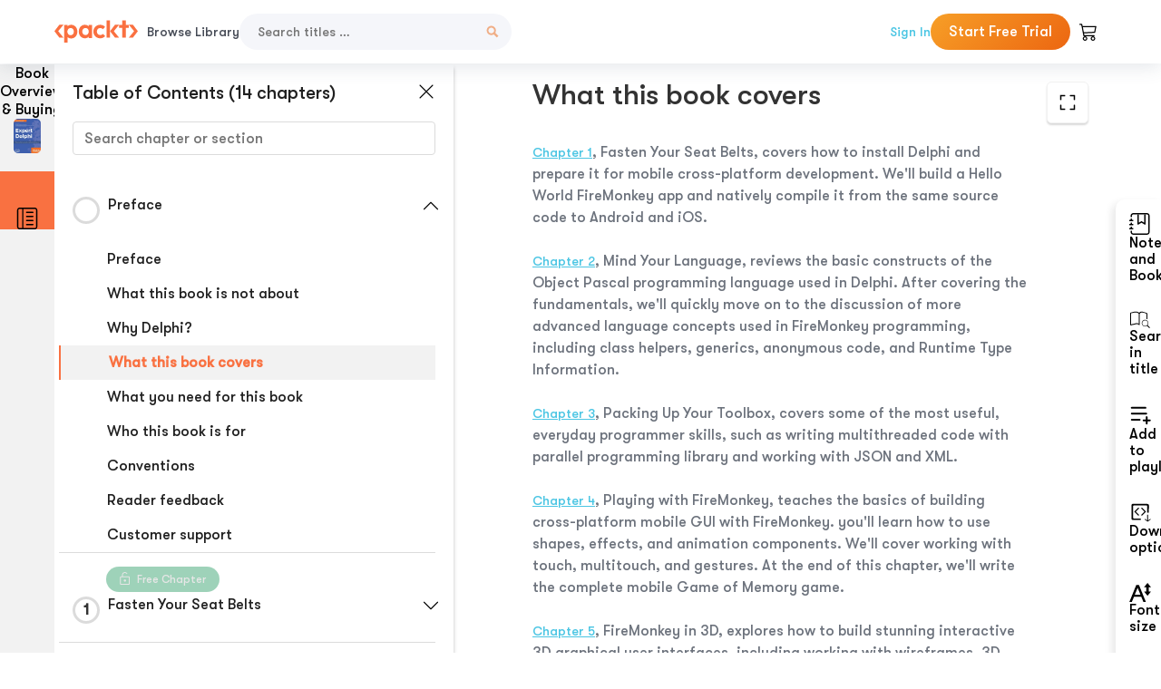

--- FILE ---
content_type: text/html; charset=UTF-8
request_url: https://subscription.packtpub.com/book/programming/9781786460165/pref/preflvl1sec04/what-this-book-covers
body_size: 20124
content:
<link rel="preconnect" href="https://static.packt-cdn.com" crossorigin>


<!DOCTYPE html>
<html lang="en">
<head>
    <meta charset="utf-8">
    <meta name="referrer" content="no-referrer-when-downgrade">
    <meta http-equiv="X-UA-Compatible" content="IE=edge">
    <meta name="viewport" content="width=device-width, initial-scale=1">
    
    <script>
        window.dataLayer = window.dataLayer || [];
        function gtag(){dataLayer.push(arguments);}

        gtag('consent', 'default', {
            'ad_user_data': 'denied',
            'ad_personalization': 'denied',
            'ad_storage': 'denied',
            'analytics_storage': 'denied',
            'region': ["AT", "BE", "BG", "HR", "CY", "CZ", "DK", "EE", "FI", "FR", "DE", "EL", "ES", "HU", "IE", "IS", "IT", "LI", "LV", "LT", "LU", "MT", "NL", "NO", "PL", "PT", "RO", "SK", "SI", "SE", "UK", "US-CA"]
        });
    </script>

    <title>Preface | Expert Delphi</title>
    <meta name="description" content="Preface. A chapter from Expert Delphi by Paweł Głowacki" />
    <link rel="canonical" href="https://subscription.packtpub.com/book/programming/9781786460165/pref/preflvl1sec04/what-this-book-covers" />


    <meta name="robots" content="index,follow" />
    <link rel="preload" as="style" href="https://subscription.packtpub.com/rebuild/build/assets/subs-reader-6n3Hmdld.css" /><link rel="stylesheet" href="https://subscription.packtpub.com/rebuild/build/assets/subs-reader-6n3Hmdld.css" />        <link rel="modulepreload" href="https://subscription.packtpub.com/rebuild/build/assets/app-CykFrol4.js" /><script type="module" src="https://subscription.packtpub.com/rebuild/build/assets/app-CykFrol4.js"></script>
    <link rel="icon" href="/favicon.ico" sizes="48x48" >
<link rel="icon" href="/favicon.svg" sizes="any" type="image/svg+xml">
<link rel="apple-touch-icon" href="/apple-touch-icon.png"/>
    <style>
    @font-face {
        font-family: 'Outfit';
        font-style: normal;
        font-display: swap;
        src: local('Outfit'), url('https://subscription.packtpub.com/rebuild/build/assets/Outfit-VariableFont_wght-B-fmKU8E.woff2') format('woff2');
        font-weight: 100 1000;
    }

    * {
        font-family: 'Outfit', Arial, Helvetica, sans-serif;
        font-optical-sizing: auto;
        font-weight: 400;
        font-style: normal;
    }
</style>
            <style>
    @font-face {
        font-family:Walsheim;
        font-display: swap;
        src: url('https://subscription.packtpub.com/rebuild/build/assets/gt_walsheim_pro_regular-CYPdbqOU.woff2') format("woff2");
    }

    * {
        font-family: 'Walsheim', Arial, Helvetica, sans-serif;
        font-optical-sizing: auto;
        font-weight: 400;
        font-style: normal;
    }
</style>
        <!-- Open Graph Tags  -->
<meta property="og:url" content="https://subscription.packtpub.com/book/programming/9781786460165/pref/preflvl1sec04/what-this-book-covers" />
<meta property="og:site_name" content="Packt" />
<meta property="og:image" content="https://content.packt.com/B05667/cover_image.jpg?version=1764757886" />
<meta property="og:image:secure_url" content="https://content.packt.com/B05667/cover_image.jpg?version=1764757886" />
<meta property="og:title" content="Preface | Expert Delphi" />
<meta property="og:description" content="Preface. A chapter from Expert Delphi by Paweł Głowacki" />

<!-- Twitter Tags  -->
<meta name="twitter:title" content="Preface | Expert Delphi" />
<meta name="twitter:description" content="Preface. A chapter from Expert Delphi by Paweł Głowacki" />
    <!-- Twitter Card  -->
<meta name="twitter:card" content="summary" />
<meta name="twitter:site" content="@PacktPub" />
<meta name="twitter:creator" content="@PacktPub" />

<meta name="twitter:image" content="https://content.packt.com/B05667/cover_image.jpg?version=1764757886" />

            <script>
            window.pageName = "subs-reader";
        </script>
                <script>
            window.packtPubBaseUrl = "https://www.packtpub.com/en-us";
        </script>
        
    <script>
        window.cartItems = [];
    </script>

    
    
    <script async src="https://91519dce225c6867.packtpub.com/gtag/js?id=G-Q4R8G7SJDK"></script>
    <script>
        window.dataLayer = window.dataLayer || [];
        function gtag(){dataLayer.push(arguments);}

        gtag('js', new Date());

        gtag('config', "G-Q4R8G7SJDK", {
            'server_container_url': 'https://91519dce225c6867.packtpub.com',
                    });

        gtag('consent', 'default', {
            'ad_user_data': 'denied',
            'ad_personalization': 'denied',
            'ad_storage': 'denied',
            'analytics_storage': 'denied',
            'region': ["AT", "BE", "BG", "HR", "CY", "CZ", "DK", "EE", "FI", "FR", "DE", "EL", "ES", "HU", "IE", "IS", "IT", "LI", "LV", "LT", "LU", "MT", "NL", "NO", "PL", "PT", "RO", "SK", "SI", "SE", "UK", "US-CA"]
        });

                                gtag('set', 'user_properties', {
                                'user_locale': 'en-us',
                                            });
            
                        gtag('config', 'G-Q4R8G7SJDK', {
                                'page_locale': 'en-us',
                'page_country': 'us',
                                'page_currency': 'USD'
            });
                    
        // Get GA4 session ID and client ID from gtag and send to backend
        (function() {
            const measurementId = "G-Q4R8G7SJDK";
            
            function setGACookies(sessionId, clientId) {
                if (sessionId) {
                    // Store session ID in cookie for backend access (30 minutes expiry - matches GA4 session timeout)
                    document.cookie = 'X-GA-Session-ID=' + encodeURIComponent(sessionId) + '; path=/; max-age=1800; SameSite=Lax';
                }
                
                if (clientId) {
                    // Store client ID in cookie (2 years expiry - matches GA4 client ID lifetime)
                    document.cookie = 'X-GA-Client-ID=' + encodeURIComponent(clientId) + '; path=/; max-age=63072000; SameSite=Lax';
                }
            }

            function getGAAnalyticsData() {
                // Wait for gtag to be ready
                if (typeof gtag === 'undefined') {
                    setTimeout(getGAAnalyticsData, 100);
                    return;
                }

                // Method 1: Try to get session_id and client_id using gtag('get')
                // Note: This may not work in all browsers/configurations, so we have fallbacks
                try {
                    gtag('get', measurementId, 'session_id', function(sessionId) {
                        gtag('get', measurementId, 'client_id', function(clientId) {
                            if (sessionId || clientId) {
                                setGACookies(sessionId, clientId);
                            } else {
                                // Fallback: Parse from _ga cookie
                                parseGACookies();
                            }
                        });
                    });
                } catch (e) {
                    // Fallback: Parse from cookies
                    parseGACookies();
                }
            }

            function parseGACookies() {
                // Fallback: Parse _ga cookie format: GA1.2.XXXXXXXXX.YYYYYYYYY
                // Where XXXXXXX is client ID and YYYYYYYY is session start time
                const gaCookie = document.cookie.split('; ').find(row => row.startsWith('_ga='));
                if (gaCookie) {
                    const gaValue = gaCookie.split('=')[1];
                    const parts = gaValue.split('.');
                    if (parts.length >= 4) {
                        // Client ID is parts[2] + parts[3]
                        const clientId = parts[2] + '.' + parts[3];
                        setGACookies(null, clientId);
                    }
                }

                // Also try _ga_<MEASUREMENT_ID> cookie which has more structured data
                const gaMeasurementCookie = document.cookie.split('; ').find(row => row.startsWith('_ga_' + measurementId.replace('G-', '') + '='));
                if (gaMeasurementCookie) {
                    try {
                        const cookieValue = gaMeasurementCookie.split('=')[1];
                        const decoded = decodeURIComponent(cookieValue);
                        // The cookie format is: GS1.1.<session_id>.<timestamp>
                        const cookieParts = decoded.split('.');
                        if (cookieParts.length >= 4) {
                            const sessionId = cookieParts[2];
                            setGACookies(sessionId, null);
                        }
                    } catch (e) {
                        // Ignore parsing errors
                    }
                }
            }

            // Get analytics data after gtag is initialized
            // Use a longer delay to ensure gtag is fully loaded
            if (document.readyState === 'loading') {
                document.addEventListener('DOMContentLoaded', function() {
                    setTimeout(getGAAnalyticsData, 1500);
                });
            } else {
                setTimeout(getGAAnalyticsData, 1500);
            }

            // Also try to capture session_id from gtag events as a backup
            // This fires when any gtag event is sent
            const originalGtag = window.gtag;
            if (originalGtag) {
                window.gtag = function() {
                    const args = Array.from(arguments);
                    // Check if this is an event that might contain session info
                    if (args[0] === 'event' || args[0] === 'config') {
                        // Try to extract session_id from the event
                        const config = args[2] || {};
                        if (config.session_id) {
                            setGACookies(config.session_id, config.client_id);
                        }
                    }
                    return originalGtag.apply(this, arguments);
                };
            }
        })();
    </script>
</head>

<body>
<div class="float-alert-container"></div>


<noscript>
        <iframe src="https://91519dce225c6867.packtpub.com/ns.html?id=GTM-N8ZG435Z" height="0" width="0" style="display:none;visibility:hidden"></iframe>
    </noscript>
<!-- End Google Tag Manager (noscript) -->
    <header class="header-sticky header full-width-container">
    <a href="https://subscription.packtpub.com" class="navbar-brand">
        <img src="/images/logo-new.svg" alt="Packt Logo" class="logo">
    </a>

    <div class="d-lg-inline navbar-nav desktop">
        <a href="https://subscription.packtpub.com/search" class="nav-link">
            Browse Library
        </a>
    </div>
    <form action="https://subscription.packtpub.com/search"
          class="d-flex form header-search-form desktop">
        <input required="" name="query" placeholder="Search titles …" type="text"
               class="mr-sm-2 form-control form-input" data-sharkid="__0">
        <button type="submit" class="header-search-form-btn">
            <img
    src="https://subscription.packtpub.com/rebuild/build/assets/search-BIeXIed5.svg"
    class="svg-icon icon icon-1"
    
    alt="Search icon"
/>
        </button>
    </form>

    
        <a href="https://www.packtpub.com/login?returnUrl=https://subscription.packtpub.com/book/programming/9781786460165/pref/preflvl1sec04/what-this-book-covers" rel="nofollow"
           class="nav-link auth-btn style-1 ml-auto desktop">
            Sign In
        </a>

                    <a href="https://www.packtpub.com/checkout-subscription/packt-subscription-monthly?freetrial=true" rel="nofollow"
               class="start-free-trial-btn subs-btn subs-btn-primary-gradient subs-btn-rounded desktop">
                Start Free Trial
            </a>
        
    
    <div class="header-searchbar-collapse collapse">
        <form action="https://subscription.packtpub.com/search" class="d-flex form header-search-form">
            <input required="" name="query" placeholder="Search titles …" type="text"
                   class="mr-sm-2 form-control form-input">
            <button type="submit" class="header-search-form-btn">
                <img
    src="https://subscription.packtpub.com/rebuild/build/assets/search-BIeXIed5.svg"
    class="svg-icon icon icon-1"
    
    alt="Search icon"
/>
            </button>
        </form>
    </div>

    <div
        class="nav-row navbar-nav mobile-search-parent device"
        data-toggle="header-searchbar-collapse"
        data-toggle-override="collapse"
        data-toggle-event="click"
        data-add-class-on-outside-click="collapse"
    >
        <img
    src="https://subscription.packtpub.com/rebuild/build/assets/close-BX_BCJyJ.svg"
    class="svg-icon icon switch-icon"
    
    alt="Close icon"
/>
        <img
    src="https://subscription.packtpub.com/rebuild/build/assets/search-BIeXIed5.svg"
    class="svg-icon icon default-icon"
    
    alt="Search icon"
/>
    </div>

    
        <div
            class="cart-btn-parent"
            data-toggle="header-cart-dropdown"
            data-add-class-on-outside-click="d-none"
        >
            <div class="btn-content">
                <img
    src="https://subscription.packtpub.com/rebuild/build/assets/cart-LNtEc-og.svg"
    class="svg-icon icon"
    
    alt="Account"
/>
                            </div>
            <ul class="dropdown-menu dropdown-menu-right header-cart-dropdown d-none">
    <div class="card">
        <div class="card-header">
            <div class="label">My Cart</div>
                    </div>

                    <div class="card-body empty-items">
                <div class="empty-label">Your cart is empty!</div>
            </div>
        
    </div>
</ul>
        </div>

    
    
    <div class="navbar-collapse collapse">
        <a href="https://subscription.packtpub.com/search" class="nav-link">
            Browse Library
        </a>
                    <a href="https://www.packtpub.com/login?returnUrl=https://subscription.packtpub.com/book/programming/9781786460165/pref/preflvl1sec04/what-this-book-covers" rel="nofollow"
               class="style-1 nav-link auth-btn">
                Sign In
            </a>
                            <a href="https://www.packtpub.com/checkout-subscription/packt-subscription-monthly?freetrial=true" rel="nofollow"
                   class="subs-btn subs-btn-primary-gradient subs-btn-rounded start-free-trial-btn">
                    Start Free Trial
                </a>
                        </div>

    <button
        class="navbar-toggler device"
        data-toggle="navbar-collapse"
        data-toggle-override="collapse"
        data-toggle-event="click"
        data-add-class-on-outside-click="collapse"
    >
        <img
    src="https://subscription.packtpub.com/rebuild/build/assets/close-BX_BCJyJ.svg"
    class="svg-icon icon switch-icon"
    
    alt="Close icon"
/>
        <img
    src="https://subscription.packtpub.com/rebuild/build/assets/navbar-menu-DmFh5blr.svg"
    class="svg-icon icon default-icon"
    
    alt="Icon"
/>
    </button>

    <div id="add-to-playlist" class="rebuild-modal  d-none" data-has-errors="">
    <div class="rebuild-modal-content ">
        <div class="rebuild-modal-content-header">
                <h3 class="rebuild-modal-title m-0 add-to-playlist-title">Add to playlist</h3>
    <h3 class="rebuild-modal-title m-0 create-playlist-title d-none">Create a Playlist</h3>
            <img
    src="https://subscription.packtpub.com/rebuild/build/assets/close-BX_BCJyJ.svg"
    class="svg-icon icon icon-4"
    data-modal-close="add-to-playlist"
    alt="Modal Close icon"
/>
       </div>
        <div class="rebuild-modal-content-body scrollbar">
                        <div class="logged-out-message">
            You need to login to use this feature.
        </div>
            </div>
            </div>
</div>
    </header>


    <div class="reader-page">
        <div id="main" class="hidden-sidebar">
            <div class="lhs-tabs-container">
    <ul class="lhs-tabs">
        <li id="tab-overview" data-target="overview" class="lhs-tabs-toggle">
            <span class="inline-tooltip right">Book Overview & Buying</span>
                        <img src="https://content.packt.com/B05667/cover_image.jpg?version=1764757886"
     alt="Expert Delphi"
     srcset="https://content.packt.com/_/image/xsmall/B05667/cover_image.jpg?version=1764757886 40w, https://content.packt.com/_/image/small/B05667/cover_image.jpg?version=1764757886 60w, https://content.packt.com/_/image/medium/B05667/cover_image.jpg?version=1764757886 80w, https://content.packt.com/_/image/large/B05667/cover_image.jpg?version=1764757886 100w, https://content.packt.com/_/image/xlarge/B05667/cover_image.jpg?version=1764757886 150w, https://content.packt.com/_/image/xxlarge/B05667/cover_image.jpg?version=1764757886 200w, https://content.packt.com/_/image/original/B05667/cover_image.jpg?version=1764757886 810w"
     sizes="30px"
     width="30"
     height="38"
     class="rounded-1"
     loading="lazy"
     fetchpriority="auto"
     onerror="this.onerror=null;this.srcset='';this.src='https://static.packt-cdn.com/assets/images/Packt-iPad-Logos_250x308.png'"
>
        </li>
        <li id="tab-toc" data-target="toc" class="lhs-tabs-toggle">
            <span class="inline-tooltip right">Table Of Contents</span>
            <img
    src="https://subscription.packtpub.com/rebuild/build/assets/new-toc-BUwxm80z.svg"
    class="svg-icon icon icon-4"
    
    alt="Toc"
/>
        </li>
            </ul>
    <div class="lhs-tabs-content">
        <section class="overview-panel lhs-tabs-panel">
    <div class="overview scroll-area" data-simplebar>
        <div class="overview-header desktop">
            <div class="overview-header__img-container">
                                <img src="https://content.packt.com/B05667/cover_image.jpg?version=1764757886"
     alt="Expert Delphi"
     srcset="https://content.packt.com/_/image/xsmall/B05667/cover_image.jpg?version=1764757886 40w, https://content.packt.com/_/image/small/B05667/cover_image.jpg?version=1764757886 60w, https://content.packt.com/_/image/medium/B05667/cover_image.jpg?version=1764757886 80w, https://content.packt.com/_/image/large/B05667/cover_image.jpg?version=1764757886 100w, https://content.packt.com/_/image/xlarge/B05667/cover_image.jpg?version=1764757886 150w, https://content.packt.com/_/image/xxlarge/B05667/cover_image.jpg?version=1764757886 200w, https://content.packt.com/_/image/original/B05667/cover_image.jpg?version=1764757886 810w"
     sizes="60px"
     width="60"
     height="74"
     class="rounded-1"
     loading="lazy"
     fetchpriority="auto"
     onerror="this.onerror=null;this.srcset='';this.src='https://static.packt-cdn.com/assets/images/Packt-iPad-Logos_250x308.png'"
>
            </div>
            <div class="overview-header__info-container">
                <div class="title-container">
                    <h4 id="bookTitle" class="title" data-book-title="Expert Delphi">Expert Delphi
                                            </h4>
                                            <h5 class="author">By :
                            <span class="author-names">

                                                                <span>Paweł Głowacki</span>
                                                        </span>
                        </h5>
                    
                </div>
                <div id="customerReviews" class="customer-reviews ">
                    <div>
                        <span class="customer-reviews__heading__rating">
        <div class="vue-star-rating">
            <span class="vue-star-rating-star" style="margin-right: 0px;">
                <svg height="15" width="15"
                    viewBox="0 0 15 15" class="vue-star-rating-star" step="1">
                    <linearGradient id="desktop" x1="0" x2="100%" y1="0" y2="0">
                        <stop offset="82%" stop-color="#ffd055" stop-opacity="1">
                        </stop>
                        <stop offset="82%" stop-color="#d8d8d8" stop-opacity="1">
                        </stop>
                    </linearGradient>
                    <filter id="t8njk" height="130%" width="130%"
                        filterUnits="userSpaceOnUse">
                        <feGaussianBlur stdDeviation="0" result="coloredBlur">
                        </feGaussianBlur>
                        <feMerge>
                            <feMergeNode in="coloredBlur"></feMergeNode>
                            <feMergeNode in="SourceGraphic"></feMergeNode>
                        </feMerge>
                    </filter>
                    <polygon
                        points="6.818181818181818,0.7575757575757576,2.2727272727272725,15,13.636363636363637,5.909090909090909,0,5.909090909090909,11.363636363636363,15"
                        fill="url(#desktop)" stroke="#999" stroke-width="0" stroke-linejoin="miter">
                    </polygon>
                    <polygon
                        points="6.818181818181818,0.7575757575757576,2.2727272727272725,15,13.636363636363637,5.909090909090909,0,5.909090909090909,11.363636363636363,15"
                        fill="url(#desktop)"></polygon>
                </svg>
            </span>
        </div>

    <span class="customer-reviews__heading__rating--text">
        <span class="avarage-text">4.6</span> (<span class="total-count">5</span>)
    </span>
</span>
                    </div>
                </div>
                <div class="overview-header__info-container-buttons">
                                            
                        <div class="overview__buy-button">
    <a
            href="https://www.packtpub.com/product/expert-delphi/9781786460165"
            target="_blank"
            id="buy-button"
            title="Buy this Book"
    >
        Buy this Book
    </a>
</div>
                                    </div>
            </div>
            <div class="panel__close">
    <img
    src="https://subscription.packtpub.com/rebuild/build/assets/close-BX_BCJyJ.svg"
    class="svg-icon icon icon-3"
    
    alt="close"
/>
</div>
<div class="panel__close white">
    <img
    src="https://subscription.packtpub.com/rebuild/build/assets/close-white-DMS8wjWH.svg"
    class="svg-icon icon icon-3"
    
    alt="close"
/>
</div>
        </div>
        <div class="overview-header mobile">
            <div class="overview-header__info-wrap">
                <div class="title-container-mobile">
                                        <img src="https://content.packt.com/B05667/cover_image.jpg?version=1764757886"
     alt="Expert Delphi"
     srcset="https://content.packt.com/_/image/xsmall/B05667/cover_image.jpg?version=1764757886 40w, https://content.packt.com/_/image/small/B05667/cover_image.jpg?version=1764757886 60w, https://content.packt.com/_/image/medium/B05667/cover_image.jpg?version=1764757886 80w, https://content.packt.com/_/image/large/B05667/cover_image.jpg?version=1764757886 100w, https://content.packt.com/_/image/xlarge/B05667/cover_image.jpg?version=1764757886 150w, https://content.packt.com/_/image/xxlarge/B05667/cover_image.jpg?version=1764757886 200w, https://content.packt.com/_/image/original/B05667/cover_image.jpg?version=1764757886 810w"
     sizes="60px"
     width="60"
     height="74"
     class="small-book-image"
     loading="lazy"
     fetchpriority="auto"
     onerror="this.onerror=null;this.srcset='';this.src='https://static.packt-cdn.com/assets/images/Packt-iPad-Logos_250x308.png'"
>

                    <div class="flex-column">
                        <h4 class="title">Expert Delphi</h4>
                        <div id="customerReviews" class="customer-reviews ">
                            <div>
                                <span class="customer-reviews__heading__rating">
        <div class="vue-star-rating">
            <span class="vue-star-rating-star" style="margin-right: 0px;">
                <svg height="15" width="15"
                    viewBox="0 0 15 15" class="vue-star-rating-star" step="1">
                    <linearGradient id="mobile" x1="0" x2="100%" y1="0" y2="0">
                        <stop offset="82%" stop-color="#ffd055" stop-opacity="1">
                        </stop>
                        <stop offset="82%" stop-color="#d8d8d8" stop-opacity="1">
                        </stop>
                    </linearGradient>
                    <filter id="t8njk" height="130%" width="130%"
                        filterUnits="userSpaceOnUse">
                        <feGaussianBlur stdDeviation="0" result="coloredBlur">
                        </feGaussianBlur>
                        <feMerge>
                            <feMergeNode in="coloredBlur"></feMergeNode>
                            <feMergeNode in="SourceGraphic"></feMergeNode>
                        </feMerge>
                    </filter>
                    <polygon
                        points="6.818181818181818,0.7575757575757576,2.2727272727272725,15,13.636363636363637,5.909090909090909,0,5.909090909090909,11.363636363636363,15"
                        fill="url(#mobile)" stroke="#999" stroke-width="0" stroke-linejoin="miter">
                    </polygon>
                    <polygon
                        points="6.818181818181818,0.7575757575757576,2.2727272727272725,15,13.636363636363637,5.909090909090909,0,5.909090909090909,11.363636363636363,15"
                        fill="url(#mobile)"></polygon>
                </svg>
            </span>
        </div>

    <span class="customer-reviews__heading__rating--text">
        <span class="avarage-text">4.6</span> (<span class="total-count">5</span>)
    </span>
</span>

                            </div>
                        </div>

                    </div>
                </div>
                                    <h5 class="author">By: <span class="author-names">
                                                        <span>Paweł Głowacki</span>
                                                </span></h5>
                                <div class="panel__close">
    <svg fill="none" viewBox="0 0 24 24" height="24" width="24" xmlns="http://www.w3.org/2000/svg"
        class="close-btn">
        <path xmlns="http://www.w3.org/2000/svg"
            d="M6.96967 6.96967C7.26256 6.67678 7.73744 6.67678 8.03033 6.96967L12 10.9393L15.9697 6.96967C16.2626 6.67678 16.7374 6.67678 17.0303 6.96967C17.3232 7.26256 17.3232 7.73744 17.0303 8.03033L13.0607 12L17.0303 15.9697C17.3232 16.2626 17.3232 16.7374 17.0303 17.0303C16.7374 17.3232 16.2626 17.3232 15.9697 17.0303L12 13.0607L8.03033 17.0303C7.73744 17.3232 7.26256 17.3232 6.96967 17.0303C6.67678 16.7374 6.67678 16.2626 6.96967 15.9697L10.9393 12L6.96967 8.03033C6.67678 7.73744 6.67678 7.26256 6.96967 6.96967Z"
            fill="#202020"></path>
    </svg>
</div>
            </div>
            <div class="overview-header__info-container-buttons">
                
                                    <div class="overview__buy-button">
    <a
            href="https://www.packtpub.com/product/expert-delphi/9781786460165"
            target="_blank"
            id="buy-button"
            title="Buy this Book"
    >
        Buy this Book
    </a>
</div>
                            </div>
        </div>
        <div class="overview-content">
            <h4 class="overview-content__title">Overview of this book</h4>
            <div class="contentfull-block">Delphi is the most powerful Object Pascal IDE and component library for cross-platform native app development. It enables building natively compiled, blazingly fast apps for all major platforms including Android, iOS, Windows, Mac, and Linux.

If you want to build server-side applications, create web services, and have clear GUIs for your project, then this book is for you. 

The book begins with a basic primer on Delphi helping you get accustomed to the IDE and the Object Pascal language and will then quickly move on to advanced-level concepts. Through this book, we’ll help you understand the architecture of applications and will teach you the important concepts of the FireMonkey library, show you how to build server-side services, and enable you to interact with the Internet of Things. Towards the end, you will learn to integrate your app with various web services and deploy them. 

By the end of the book, you will be able to build powerful, cross-platform, native apps for iOS and Android with a single code base.
</div>
        </div>
    </div>
</section>
        <section class="toc-panel lhs-tabs-panel">
    <section class="scroll-area" data-simplebar>
        <div class="toc-panel__wrapper">
            <div class="toc-panel__header">
                <div class="toc-panel__header__title">
                    Table of Contents (<span class="chapter-count">14</span> chapters)
                </div>
                <div class="panel__close">
    <img
    src="https://subscription.packtpub.com/rebuild/build/assets/close-BX_BCJyJ.svg"
    class="svg-icon icon icon-3"
    
    alt="close"
/>
</div>
<div class="panel__close white">
    <img
    src="https://subscription.packtpub.com/rebuild/build/assets/close-white-DMS8wjWH.svg"
    class="svg-icon icon icon-3"
    
    alt="close"
/>
</div>
            </div>
            <div class="toc-search">
                <div class="form-group toc-search__form">
                    <input type="email" placeholder="Search chapter or section" class="form-control toc-search__form__input" data-toc-search>
                    <span class="clear-search">
                    <img
    src="https://subscription.packtpub.com/rebuild/build/assets/close-BX_BCJyJ.svg"
    class="svg-icon icon icon-2"
    
    alt="close"
/>
                    </span>
                </div>
            </div>
        </div>
        <div toc-data-auth="" class="toc-panel__contents">
                            <div class="toc-panel__contents__chapter" data-chapter-id="pref">
                                        <div class="toc-panel__contents__chapter__header">
                        <div class="toc-panel__contents__chapter__header__content">
                            <div class="toc-panel__contents__chapter__header__tracker">
                                <div class="circular-progress">
                                    <svg width="30" height="30">
                                        <circle cx="15" cy="15" r="13.5" stroke-width="3" class="progress-background">
                                        </circle>
                                        <circle cx="15" cy="15" r="13.5" stroke-width="3"
                                                stroke-dasharray="84.82300164692441" stroke-dashoffset="84.82300164692441"
                                                class="progress"></circle>
                                        <text x="15" y="15" class="percentage">
                                                                                    </text>
                                    </svg>
                                </div>
                            </div>
                            <div class="toc-panel__contents__chapter__header--title">
                                Preface
                                <div class="toc-panel__contents__chapter__header--title-progress d-none">
                                    <span class="status"></span>
                                    <span class="out-of"></span>
                                    <span class="percentage"></span>
                                </div>
                            </div>
                        </div>
                        <div class="toc-panel__contents__chapter__header__dropdown--icon">
                                                        <img
    src="https://subscription.packtpub.com/rebuild/build/assets/chevron-up-grey-CJySprCs.svg"
    class="svg-icon icon icon-3"
    aria-expanded="true" href="#sectionCollapse0" role="button"
    alt="chevron up"
/>
                                                    </div>
                    </div>
                    <div data-target="#sectionCollapse0" aria-expanded="true"
                         class="toc-panel__contents__chapter__section__dropdown show">
                        <div class="toc-panel__contents__chapter__section__dropdown__sections">
                                                            <div
                                    data-section-id="preflvl1sec01"
                                    class="toc-panel__contents__chapter__section__dropdown__sections__title ">
                                    <div class="toc-panel__contents__chapter__section__dropdown__sections__title--progress">
                                        <img
    src="https://subscription.packtpub.com/rebuild/build/assets/check-BpIpel2p.svg"
    class="svg-icon icon check-icon"
    
    alt="Icon"
/>
                                    </div>
                                                                            <a href="https://subscription.packtpub.com/book/programming/9781786460165/pref/preflvl1sec01/preface">Preface</a>
                                                                    </div>
                                                            <div
                                    data-section-id="preflvl1sec02"
                                    class="toc-panel__contents__chapter__section__dropdown__sections__title ">
                                    <div class="toc-panel__contents__chapter__section__dropdown__sections__title--progress">
                                        <img
    src="https://subscription.packtpub.com/rebuild/build/assets/check-BpIpel2p.svg"
    class="svg-icon icon check-icon"
    
    alt="Icon"
/>
                                    </div>
                                                                            <a href="https://subscription.packtpub.com/book/programming/9781786460165/pref/preflvl1sec02/what-this-book-is-not-about">What this book is not about</a>
                                                                    </div>
                                                            <div
                                    data-section-id="preflvl1sec03"
                                    class="toc-panel__contents__chapter__section__dropdown__sections__title ">
                                    <div class="toc-panel__contents__chapter__section__dropdown__sections__title--progress">
                                        <img
    src="https://subscription.packtpub.com/rebuild/build/assets/check-BpIpel2p.svg"
    class="svg-icon icon check-icon"
    
    alt="Icon"
/>
                                    </div>
                                                                            <a href="https://subscription.packtpub.com/book/programming/9781786460165/pref/preflvl1sec03/why-delphi">Why Delphi?</a>
                                                                    </div>
                                                            <div
                                    data-section-id="preflvl1sec04"
                                    class="toc-panel__contents__chapter__section__dropdown__sections__title active">
                                    <div class="toc-panel__contents__chapter__section__dropdown__sections__title--progress">
                                        <img
    src="https://subscription.packtpub.com/rebuild/build/assets/check-BpIpel2p.svg"
    class="svg-icon icon check-icon"
    
    alt="Icon"
/>
                                    </div>
                                                                            <a href="https://subscription.packtpub.com/book/programming/9781786460165/pref/preflvl1sec04/what-this-book-covers">What this book covers</a>
                                                                    </div>
                                                            <div
                                    data-section-id="preflvl1sec05"
                                    class="toc-panel__contents__chapter__section__dropdown__sections__title ">
                                    <div class="toc-panel__contents__chapter__section__dropdown__sections__title--progress">
                                        <img
    src="https://subscription.packtpub.com/rebuild/build/assets/check-BpIpel2p.svg"
    class="svg-icon icon check-icon"
    
    alt="Icon"
/>
                                    </div>
                                                                            <a href="https://subscription.packtpub.com/book/programming/9781786460165/pref/preflvl1sec05/what-you-need-for-this-book">What you need for this book</a>
                                                                    </div>
                                                            <div
                                    data-section-id="preflvl1sec06"
                                    class="toc-panel__contents__chapter__section__dropdown__sections__title ">
                                    <div class="toc-panel__contents__chapter__section__dropdown__sections__title--progress">
                                        <img
    src="https://subscription.packtpub.com/rebuild/build/assets/check-BpIpel2p.svg"
    class="svg-icon icon check-icon"
    
    alt="Icon"
/>
                                    </div>
                                                                            <a href="https://subscription.packtpub.com/book/programming/9781786460165/pref/preflvl1sec06/who-this-book-is-for">Who this book is for</a>
                                                                    </div>
                                                            <div
                                    data-section-id="preflvl1sec07"
                                    class="toc-panel__contents__chapter__section__dropdown__sections__title ">
                                    <div class="toc-panel__contents__chapter__section__dropdown__sections__title--progress">
                                        <img
    src="https://subscription.packtpub.com/rebuild/build/assets/check-BpIpel2p.svg"
    class="svg-icon icon check-icon"
    
    alt="Icon"
/>
                                    </div>
                                                                            <a href="https://subscription.packtpub.com/book/programming/9781786460165/pref/preflvl1sec07/conventions">Conventions</a>
                                                                    </div>
                                                            <div
                                    data-section-id="preflvl1sec08"
                                    class="toc-panel__contents__chapter__section__dropdown__sections__title ">
                                    <div class="toc-panel__contents__chapter__section__dropdown__sections__title--progress">
                                        <img
    src="https://subscription.packtpub.com/rebuild/build/assets/check-BpIpel2p.svg"
    class="svg-icon icon check-icon"
    
    alt="Icon"
/>
                                    </div>
                                                                            <a href="https://subscription.packtpub.com/book/programming/9781786460165/pref/preflvl1sec08/reader-feedback">Reader feedback</a>
                                                                    </div>
                                                            <div
                                    data-section-id="preflvl1sec09"
                                    class="toc-panel__contents__chapter__section__dropdown__sections__title ">
                                    <div class="toc-panel__contents__chapter__section__dropdown__sections__title--progress">
                                        <img
    src="https://subscription.packtpub.com/rebuild/build/assets/check-BpIpel2p.svg"
    class="svg-icon icon check-icon"
    
    alt="Icon"
/>
                                    </div>
                                                                            <a href="https://subscription.packtpub.com/book/programming/9781786460165/pref/preflvl1sec09/customer-support">Customer support</a>
                                                                    </div>
                                                    </div>
                    </div>
                </div>
                            <div class="toc-panel__contents__chapter" data-chapter-id="1">
                                            <div class="free-chapter-parent">
                    <span class="free-chapter">
                        <img src="/images/lock-close.svg" class="svg-icon" alt="Lock" />
                        <span class="text">Free Chapter</span>
                    </span>
                        </div>
                                        <div class="toc-panel__contents__chapter__header">
                        <div class="toc-panel__contents__chapter__header__content">
                            <div class="toc-panel__contents__chapter__header__tracker">
                                <div class="circular-progress">
                                    <svg width="30" height="30">
                                        <circle cx="15" cy="15" r="13.5" stroke-width="3" class="progress-background">
                                        </circle>
                                        <circle cx="15" cy="15" r="13.5" stroke-width="3"
                                                stroke-dasharray="84.82300164692441" stroke-dashoffset="84.82300164692441"
                                                class="progress"></circle>
                                        <text x="15" y="15" class="percentage">
                                                                                            1
                                                                                    </text>
                                    </svg>
                                </div>
                            </div>
                            <div class="toc-panel__contents__chapter__header--title">
                                Fasten Your Seat Belts
                                <div class="toc-panel__contents__chapter__header--title-progress d-none">
                                    <span class="status"></span>
                                    <span class="out-of"></span>
                                    <span class="percentage"></span>
                                </div>
                            </div>
                        </div>
                        <div class="toc-panel__contents__chapter__header__dropdown--icon">
                                                        <img
    src="https://subscription.packtpub.com/rebuild/build/assets/chevron-down-grey-D1AYdVO8.svg"
    class="svg-icon icon icon-3"
    aria-expanded="false" href="#sectionCollapse1" role="button"
    alt="chevron up"
/>
                                                    </div>
                    </div>
                    <div data-target="#sectionCollapse1" aria-expanded="true"
                         class="toc-panel__contents__chapter__section__dropdown ">
                        <div class="toc-panel__contents__chapter__section__dropdown__sections">
                                                            <div
                                    data-section-id="ch01lvl1sec01"
                                    class="toc-panel__contents__chapter__section__dropdown__sections__title ">
                                    <div class="toc-panel__contents__chapter__section__dropdown__sections__title--progress">
                                        <img
    src="https://subscription.packtpub.com/rebuild/build/assets/check-BpIpel2p.svg"
    class="svg-icon icon check-icon"
    
    alt="Icon"
/>
                                    </div>
                                                                            <a href="https://subscription.packtpub.com/book/programming/9781786460165/1/ch01lvl1sec01/fasten-your-seat-belts">Fasten Your Seat Belts</a>
                                                                    </div>
                                                            <div
                                    data-section-id="ch01lvl1sec02"
                                    class="toc-panel__contents__chapter__section__dropdown__sections__title ">
                                    <div class="toc-panel__contents__chapter__section__dropdown__sections__title--progress">
                                        <img
    src="https://subscription.packtpub.com/rebuild/build/assets/check-BpIpel2p.svg"
    class="svg-icon icon check-icon"
    
    alt="Icon"
/>
                                    </div>
                                                                            <a href="https://subscription.packtpub.com/book/programming/9781786460165/1/ch01lvl1sec02/delphi-installation">Delphi installation</a>
                                                                    </div>
                                                            <div
                                    data-section-id="ch01lvl1sec03"
                                    class="toc-panel__contents__chapter__section__dropdown__sections__title ">
                                    <div class="toc-panel__contents__chapter__section__dropdown__sections__title--progress">
                                        <img
    src="https://subscription.packtpub.com/rebuild/build/assets/check-BpIpel2p.svg"
    class="svg-icon icon check-icon"
    
    alt="Icon"
/>
                                    </div>
                                                                            <a href="https://subscription.packtpub.com/book/programming/9781786460165/1/ch01lvl1sec03/delphi-compilers-and-toolchains">Delphi compilers and toolchains</a>
                                                                    </div>
                                                            <div
                                    data-section-id="ch01lvl1sec04"
                                    class="toc-panel__contents__chapter__section__dropdown__sections__title ">
                                    <div class="toc-panel__contents__chapter__section__dropdown__sections__title--progress">
                                        <img
    src="https://subscription.packtpub.com/rebuild/build/assets/check-BpIpel2p.svg"
    class="svg-icon icon check-icon"
    
    alt="Icon"
/>
                                    </div>
                                                                            <a href="https://subscription.packtpub.com/book/programming/9781786460165/1/ch01lvl1sec04/hello-world-app">Hello World app</a>
                                                                    </div>
                                                            <div
                                    data-section-id="ch01lvl1sec05"
                                    class="toc-panel__contents__chapter__section__dropdown__sections__title ">
                                    <div class="toc-panel__contents__chapter__section__dropdown__sections__title--progress">
                                        <img
    src="https://subscription.packtpub.com/rebuild/build/assets/check-BpIpel2p.svg"
    class="svg-icon icon check-icon"
    
    alt="Icon"
/>
                                    </div>
                                                                            <a href="https://subscription.packtpub.com/book/programming/9781786460165/1/ch01lvl1sec05/deploying-to-mobile-devices">Deploying to mobile devices</a>
                                                                    </div>
                                                            <div
                                    data-section-id="ch01lvl1sec06"
                                    class="toc-panel__contents__chapter__section__dropdown__sections__title ">
                                    <div class="toc-panel__contents__chapter__section__dropdown__sections__title--progress">
                                        <img
    src="https://subscription.packtpub.com/rebuild/build/assets/check-BpIpel2p.svg"
    class="svg-icon icon check-icon"
    
    alt="Icon"
/>
                                    </div>
                                                                            <a href="https://subscription.packtpub.com/book/programming/9781786460165/1/ch01lvl1sec06/summary">Summary</a>
                                                                    </div>
                                                    </div>
                    </div>
                </div>
                            <div class="toc-panel__contents__chapter" data-chapter-id="2">
                                        <div class="toc-panel__contents__chapter__header">
                        <div class="toc-panel__contents__chapter__header__content">
                            <div class="toc-panel__contents__chapter__header__tracker">
                                <div class="circular-progress">
                                    <svg width="30" height="30">
                                        <circle cx="15" cy="15" r="13.5" stroke-width="3" class="progress-background">
                                        </circle>
                                        <circle cx="15" cy="15" r="13.5" stroke-width="3"
                                                stroke-dasharray="84.82300164692441" stroke-dashoffset="84.82300164692441"
                                                class="progress"></circle>
                                        <text x="15" y="15" class="percentage">
                                                                                            2
                                                                                    </text>
                                    </svg>
                                </div>
                            </div>
                            <div class="toc-panel__contents__chapter__header--title">
                                Mind Your Language
                                <div class="toc-panel__contents__chapter__header--title-progress d-none">
                                    <span class="status"></span>
                                    <span class="out-of"></span>
                                    <span class="percentage"></span>
                                </div>
                            </div>
                        </div>
                        <div class="toc-panel__contents__chapter__header__dropdown--icon">
                                                        <img
    src="https://subscription.packtpub.com/rebuild/build/assets/chevron-down-grey-D1AYdVO8.svg"
    class="svg-icon icon icon-3"
    aria-expanded="false" href="#sectionCollapse2" role="button"
    alt="chevron up"
/>
                                                    </div>
                    </div>
                    <div data-target="#sectionCollapse2" aria-expanded="true"
                         class="toc-panel__contents__chapter__section__dropdown ">
                        <div class="toc-panel__contents__chapter__section__dropdown__sections">
                                                            <div
                                    data-section-id="ch02lvl1sec07"
                                    class="toc-panel__contents__chapter__section__dropdown__sections__title ">
                                    <div class="toc-panel__contents__chapter__section__dropdown__sections__title--progress">
                                        <img
    src="https://subscription.packtpub.com/rebuild/build/assets/check-BpIpel2p.svg"
    class="svg-icon icon check-icon"
    
    alt="Icon"
/>
                                    </div>
                                                                            <a href="https://subscription.packtpub.com/book/programming/9781786460165/2/ch02lvl1sec07/mind-your-language">Mind Your Language</a>
                                                                    </div>
                                                            <div
                                    data-section-id="ch02lvl1sec08"
                                    class="toc-panel__contents__chapter__section__dropdown__sections__title ">
                                    <div class="toc-panel__contents__chapter__section__dropdown__sections__title--progress">
                                        <img
    src="https://subscription.packtpub.com/rebuild/build/assets/check-BpIpel2p.svg"
    class="svg-icon icon check-icon"
    
    alt="Icon"
/>
                                    </div>
                                                                            <a href="https://subscription.packtpub.com/book/programming/9781786460165/2/ch02lvl1sec08/do-you-speak-object-pascal">Do you speak Object Pascal?</a>
                                                                    </div>
                                                            <div
                                    data-section-id="ch02lvl1sec09"
                                    class="toc-panel__contents__chapter__section__dropdown__sections__title ">
                                    <div class="toc-panel__contents__chapter__section__dropdown__sections__title--progress">
                                        <img
    src="https://subscription.packtpub.com/rebuild/build/assets/check-BpIpel2p.svg"
    class="svg-icon icon check-icon"
    
    alt="Icon"
/>
                                    </div>
                                                                            <a href="https://subscription.packtpub.com/book/programming/9781786460165/2/ch02lvl1sec09/object-pascal-phrase-book">Object Pascal Phrase Book</a>
                                                                    </div>
                                                            <div
                                    data-section-id="ch02lvl1sec10"
                                    class="toc-panel__contents__chapter__section__dropdown__sections__title ">
                                    <div class="toc-panel__contents__chapter__section__dropdown__sections__title--progress">
                                        <img
    src="https://subscription.packtpub.com/rebuild/build/assets/check-BpIpel2p.svg"
    class="svg-icon icon check-icon"
    
    alt="Icon"
/>
                                    </div>
                                                                            <a href="https://subscription.packtpub.com/book/programming/9781786460165/2/ch02lvl1sec10/summary">Summary</a>
                                                                    </div>
                                                    </div>
                    </div>
                </div>
                            <div class="toc-panel__contents__chapter" data-chapter-id="3">
                                        <div class="toc-panel__contents__chapter__header">
                        <div class="toc-panel__contents__chapter__header__content">
                            <div class="toc-panel__contents__chapter__header__tracker">
                                <div class="circular-progress">
                                    <svg width="30" height="30">
                                        <circle cx="15" cy="15" r="13.5" stroke-width="3" class="progress-background">
                                        </circle>
                                        <circle cx="15" cy="15" r="13.5" stroke-width="3"
                                                stroke-dasharray="84.82300164692441" stroke-dashoffset="84.82300164692441"
                                                class="progress"></circle>
                                        <text x="15" y="15" class="percentage">
                                                                                            3
                                                                                    </text>
                                    </svg>
                                </div>
                            </div>
                            <div class="toc-panel__contents__chapter__header--title">
                                Packing Up Your Toolbox
                                <div class="toc-panel__contents__chapter__header--title-progress d-none">
                                    <span class="status"></span>
                                    <span class="out-of"></span>
                                    <span class="percentage"></span>
                                </div>
                            </div>
                        </div>
                        <div class="toc-panel__contents__chapter__header__dropdown--icon">
                                                        <img
    src="https://subscription.packtpub.com/rebuild/build/assets/chevron-down-grey-D1AYdVO8.svg"
    class="svg-icon icon icon-3"
    aria-expanded="false" href="#sectionCollapse3" role="button"
    alt="chevron up"
/>
                                                    </div>
                    </div>
                    <div data-target="#sectionCollapse3" aria-expanded="true"
                         class="toc-panel__contents__chapter__section__dropdown ">
                        <div class="toc-panel__contents__chapter__section__dropdown__sections">
                                                            <div
                                    data-section-id="ch03lvl1sec11"
                                    class="toc-panel__contents__chapter__section__dropdown__sections__title ">
                                    <div class="toc-panel__contents__chapter__section__dropdown__sections__title--progress">
                                        <img
    src="https://subscription.packtpub.com/rebuild/build/assets/check-BpIpel2p.svg"
    class="svg-icon icon check-icon"
    
    alt="Icon"
/>
                                    </div>
                                                                            <a href="https://subscription.packtpub.com/book/programming/9781786460165/3/ch03lvl1sec11/packing-up-your-toolbox">Packing Up Your Toolbox</a>
                                                                    </div>
                                                            <div
                                    data-section-id="ch03lvl1sec12"
                                    class="toc-panel__contents__chapter__section__dropdown__sections__title ">
                                    <div class="toc-panel__contents__chapter__section__dropdown__sections__title--progress">
                                        <img
    src="https://subscription.packtpub.com/rebuild/build/assets/check-BpIpel2p.svg"
    class="svg-icon icon check-icon"
    
    alt="Icon"
/>
                                    </div>
                                                                            <a href="https://subscription.packtpub.com/book/programming/9781786460165/3/ch03lvl1sec12/parallel-programming-library">Parallel Programming Library</a>
                                                                    </div>
                                                            <div
                                    data-section-id="ch03lvl1sec13"
                                    class="toc-panel__contents__chapter__section__dropdown__sections__title ">
                                    <div class="toc-panel__contents__chapter__section__dropdown__sections__title--progress">
                                        <img
    src="https://subscription.packtpub.com/rebuild/build/assets/check-BpIpel2p.svg"
    class="svg-icon icon check-icon"
    
    alt="Icon"
/>
                                    </div>
                                                                            <a href="https://subscription.packtpub.com/book/programming/9781786460165/3/ch03lvl1sec13/working-with-files">Working with files</a>
                                                                    </div>
                                                            <div
                                    data-section-id="ch03lvl1sec14"
                                    class="toc-panel__contents__chapter__section__dropdown__sections__title ">
                                    <div class="toc-panel__contents__chapter__section__dropdown__sections__title--progress">
                                        <img
    src="https://subscription.packtpub.com/rebuild/build/assets/check-BpIpel2p.svg"
    class="svg-icon icon check-icon"
    
    alt="Icon"
/>
                                    </div>
                                                                            <a href="https://subscription.packtpub.com/book/programming/9781786460165/3/ch03lvl1sec14/json">JSON</a>
                                                                    </div>
                                                            <div
                                    data-section-id="ch03lvl1sec15"
                                    class="toc-panel__contents__chapter__section__dropdown__sections__title ">
                                    <div class="toc-panel__contents__chapter__section__dropdown__sections__title--progress">
                                        <img
    src="https://subscription.packtpub.com/rebuild/build/assets/check-BpIpel2p.svg"
    class="svg-icon icon check-icon"
    
    alt="Icon"
/>
                                    </div>
                                                                            <a href="https://subscription.packtpub.com/book/programming/9781786460165/3/ch03lvl1sec15/xml">XML</a>
                                                                    </div>
                                                            <div
                                    data-section-id="ch03lvl1sec16"
                                    class="toc-panel__contents__chapter__section__dropdown__sections__title ">
                                    <div class="toc-panel__contents__chapter__section__dropdown__sections__title--progress">
                                        <img
    src="https://subscription.packtpub.com/rebuild/build/assets/check-BpIpel2p.svg"
    class="svg-icon icon check-icon"
    
    alt="Icon"
/>
                                    </div>
                                                                            <a href="https://subscription.packtpub.com/book/programming/9781786460165/3/ch03lvl1sec16/summary">Summary</a>
                                                                    </div>
                                                    </div>
                    </div>
                </div>
                            <div class="toc-panel__contents__chapter" data-chapter-id="4">
                                        <div class="toc-panel__contents__chapter__header">
                        <div class="toc-panel__contents__chapter__header__content">
                            <div class="toc-panel__contents__chapter__header__tracker">
                                <div class="circular-progress">
                                    <svg width="30" height="30">
                                        <circle cx="15" cy="15" r="13.5" stroke-width="3" class="progress-background">
                                        </circle>
                                        <circle cx="15" cy="15" r="13.5" stroke-width="3"
                                                stroke-dasharray="84.82300164692441" stroke-dashoffset="84.82300164692441"
                                                class="progress"></circle>
                                        <text x="15" y="15" class="percentage">
                                                                                            4
                                                                                    </text>
                                    </svg>
                                </div>
                            </div>
                            <div class="toc-panel__contents__chapter__header--title">
                                Playing with FireMonkey
                                <div class="toc-panel__contents__chapter__header--title-progress d-none">
                                    <span class="status"></span>
                                    <span class="out-of"></span>
                                    <span class="percentage"></span>
                                </div>
                            </div>
                        </div>
                        <div class="toc-panel__contents__chapter__header__dropdown--icon">
                                                        <img
    src="https://subscription.packtpub.com/rebuild/build/assets/chevron-down-grey-D1AYdVO8.svg"
    class="svg-icon icon icon-3"
    aria-expanded="false" href="#sectionCollapse4" role="button"
    alt="chevron up"
/>
                                                    </div>
                    </div>
                    <div data-target="#sectionCollapse4" aria-expanded="true"
                         class="toc-panel__contents__chapter__section__dropdown ">
                        <div class="toc-panel__contents__chapter__section__dropdown__sections">
                                                            <div
                                    data-section-id="ch04lvl1sec17"
                                    class="toc-panel__contents__chapter__section__dropdown__sections__title ">
                                    <div class="toc-panel__contents__chapter__section__dropdown__sections__title--progress">
                                        <img
    src="https://subscription.packtpub.com/rebuild/build/assets/check-BpIpel2p.svg"
    class="svg-icon icon check-icon"
    
    alt="Icon"
/>
                                    </div>
                                                                            <a href="https://subscription.packtpub.com/book/programming/9781786460165/4/ch04lvl1sec17/playing-with-firemonkey">Playing with FireMonkey</a>
                                                                    </div>
                                                            <div
                                    data-section-id="ch04lvl1sec18"
                                    class="toc-panel__contents__chapter__section__dropdown__sections__title ">
                                    <div class="toc-panel__contents__chapter__section__dropdown__sections__title--progress">
                                        <img
    src="https://subscription.packtpub.com/rebuild/build/assets/check-BpIpel2p.svg"
    class="svg-icon icon check-icon"
    
    alt="Icon"
/>
                                    </div>
                                                                            <a href="https://subscription.packtpub.com/book/programming/9781786460165/4/ch04lvl1sec18/drawing-in-code">Drawing in code</a>
                                                                    </div>
                                                            <div
                                    data-section-id="ch04lvl1sec19"
                                    class="toc-panel__contents__chapter__section__dropdown__sections__title ">
                                    <div class="toc-panel__contents__chapter__section__dropdown__sections__title--progress">
                                        <img
    src="https://subscription.packtpub.com/rebuild/build/assets/check-BpIpel2p.svg"
    class="svg-icon icon check-icon"
    
    alt="Icon"
/>
                                    </div>
                                                                            <a href="https://subscription.packtpub.com/book/programming/9781786460165/4/ch04lvl1sec19/get-moving-with-timers">Get moving with timers</a>
                                                                    </div>
                                                            <div
                                    data-section-id="ch04lvl1sec20"
                                    class="toc-panel__contents__chapter__section__dropdown__sections__title ">
                                    <div class="toc-panel__contents__chapter__section__dropdown__sections__title--progress">
                                        <img
    src="https://subscription.packtpub.com/rebuild/build/assets/check-BpIpel2p.svg"
    class="svg-icon icon check-icon"
    
    alt="Icon"
/>
                                    </div>
                                                                            <a href="https://subscription.packtpub.com/book/programming/9781786460165/4/ch04lvl1sec20/the-power-of-parenting">The power of parenting</a>
                                                                    </div>
                                                            <div
                                    data-section-id="ch04lvl1sec21"
                                    class="toc-panel__contents__chapter__section__dropdown__sections__title ">
                                    <div class="toc-panel__contents__chapter__section__dropdown__sections__title--progress">
                                        <img
    src="https://subscription.packtpub.com/rebuild/build/assets/check-BpIpel2p.svg"
    class="svg-icon icon check-icon"
    
    alt="Icon"
/>
                                    </div>
                                                                            <a href="https://subscription.packtpub.com/book/programming/9781786460165/4/ch04lvl1sec21/touch-me">Touch me</a>
                                                                    </div>
                                                            <div
                                    data-section-id="ch04lvl1sec22"
                                    class="toc-panel__contents__chapter__section__dropdown__sections__title ">
                                    <div class="toc-panel__contents__chapter__section__dropdown__sections__title--progress">
                                        <img
    src="https://subscription.packtpub.com/rebuild/build/assets/check-BpIpel2p.svg"
    class="svg-icon icon check-icon"
    
    alt="Icon"
/>
                                    </div>
                                                                            <a href="https://subscription.packtpub.com/book/programming/9781786460165/4/ch04lvl1sec22/game-of-memory">Game of Memory</a>
                                                                    </div>
                                                            <div
                                    data-section-id="ch04lvl1sec23"
                                    class="toc-panel__contents__chapter__section__dropdown__sections__title ">
                                    <div class="toc-panel__contents__chapter__section__dropdown__sections__title--progress">
                                        <img
    src="https://subscription.packtpub.com/rebuild/build/assets/check-BpIpel2p.svg"
    class="svg-icon icon check-icon"
    
    alt="Icon"
/>
                                    </div>
                                                                            <a href="https://subscription.packtpub.com/book/programming/9781786460165/4/ch04lvl1sec23/summary">Summary</a>
                                                                    </div>
                                                    </div>
                    </div>
                </div>
                            <div class="toc-panel__contents__chapter" data-chapter-id="5">
                                        <div class="toc-panel__contents__chapter__header">
                        <div class="toc-panel__contents__chapter__header__content">
                            <div class="toc-panel__contents__chapter__header__tracker">
                                <div class="circular-progress">
                                    <svg width="30" height="30">
                                        <circle cx="15" cy="15" r="13.5" stroke-width="3" class="progress-background">
                                        </circle>
                                        <circle cx="15" cy="15" r="13.5" stroke-width="3"
                                                stroke-dasharray="84.82300164692441" stroke-dashoffset="84.82300164692441"
                                                class="progress"></circle>
                                        <text x="15" y="15" class="percentage">
                                                                                            5
                                                                                    </text>
                                    </svg>
                                </div>
                            </div>
                            <div class="toc-panel__contents__chapter__header--title">
                                FireMonkey in 3D
                                <div class="toc-panel__contents__chapter__header--title-progress d-none">
                                    <span class="status"></span>
                                    <span class="out-of"></span>
                                    <span class="percentage"></span>
                                </div>
                            </div>
                        </div>
                        <div class="toc-panel__contents__chapter__header__dropdown--icon">
                                                        <img
    src="https://subscription.packtpub.com/rebuild/build/assets/chevron-down-grey-D1AYdVO8.svg"
    class="svg-icon icon icon-3"
    aria-expanded="false" href="#sectionCollapse5" role="button"
    alt="chevron up"
/>
                                                    </div>
                    </div>
                    <div data-target="#sectionCollapse5" aria-expanded="true"
                         class="toc-panel__contents__chapter__section__dropdown ">
                        <div class="toc-panel__contents__chapter__section__dropdown__sections">
                                                            <div
                                    data-section-id="ch05lvl1sec24"
                                    class="toc-panel__contents__chapter__section__dropdown__sections__title ">
                                    <div class="toc-panel__contents__chapter__section__dropdown__sections__title--progress">
                                        <img
    src="https://subscription.packtpub.com/rebuild/build/assets/check-BpIpel2p.svg"
    class="svg-icon icon check-icon"
    
    alt="Icon"
/>
                                    </div>
                                                                            <a href="https://subscription.packtpub.com/book/programming/9781786460165/5/ch05lvl1sec24/firemonkey-in-3d">FireMonkey in 3D</a>
                                                                    </div>
                                                            <div
                                    data-section-id="ch05lvl1sec25"
                                    class="toc-panel__contents__chapter__section__dropdown__sections__title ">
                                    <div class="toc-panel__contents__chapter__section__dropdown__sections__title--progress">
                                        <img
    src="https://subscription.packtpub.com/rebuild/build/assets/check-BpIpel2p.svg"
    class="svg-icon icon check-icon"
    
    alt="Icon"
/>
                                    </div>
                                                                            <a href="https://subscription.packtpub.com/book/programming/9781786460165/5/ch05lvl1sec25/cross-platform-3d-rendering">Cross-platform 3D rendering</a>
                                                                    </div>
                                                            <div
                                    data-section-id="ch05lvl1sec26"
                                    class="toc-panel__contents__chapter__section__dropdown__sections__title ">
                                    <div class="toc-panel__contents__chapter__section__dropdown__sections__title--progress">
                                        <img
    src="https://subscription.packtpub.com/rebuild/build/assets/check-BpIpel2p.svg"
    class="svg-icon icon check-icon"
    
    alt="Icon"
/>
                                    </div>
                                                                            <a href="https://subscription.packtpub.com/book/programming/9781786460165/5/ch05lvl1sec26/using-context3d">Using Context3D</a>
                                                                    </div>
                                                            <div
                                    data-section-id="ch05lvl1sec27"
                                    class="toc-panel__contents__chapter__section__dropdown__sections__title ">
                                    <div class="toc-panel__contents__chapter__section__dropdown__sections__title--progress">
                                        <img
    src="https://subscription.packtpub.com/rebuild/build/assets/check-BpIpel2p.svg"
    class="svg-icon icon check-icon"
    
    alt="Icon"
/>
                                    </div>
                                                                            <a href="https://subscription.packtpub.com/book/programming/9781786460165/5/ch05lvl1sec27/custom-wireframe-component">Custom Wireframe component</a>
                                                                    </div>
                                                            <div
                                    data-section-id="ch05lvl1sec28"
                                    class="toc-panel__contents__chapter__section__dropdown__sections__title ">
                                    <div class="toc-panel__contents__chapter__section__dropdown__sections__title--progress">
                                        <img
    src="https://subscription.packtpub.com/rebuild/build/assets/check-BpIpel2p.svg"
    class="svg-icon icon check-icon"
    
    alt="Icon"
/>
                                    </div>
                                                                            <a href="https://subscription.packtpub.com/book/programming/9781786460165/5/ch05lvl1sec28/objects-3d">Objects 3D</a>
                                                                    </div>
                                                            <div
                                    data-section-id="ch05lvl1sec29"
                                    class="toc-panel__contents__chapter__section__dropdown__sections__title ">
                                    <div class="toc-panel__contents__chapter__section__dropdown__sections__title--progress">
                                        <img
    src="https://subscription.packtpub.com/rebuild/build/assets/check-BpIpel2p.svg"
    class="svg-icon icon check-icon"
    
    alt="Icon"
/>
                                    </div>
                                                                            <a href="https://subscription.packtpub.com/book/programming/9781786460165/5/ch05lvl1sec29/moving-earth">Moving Earth</a>
                                                                    </div>
                                                            <div
                                    data-section-id="ch05lvl1sec30"
                                    class="toc-panel__contents__chapter__section__dropdown__sections__title ">
                                    <div class="toc-panel__contents__chapter__section__dropdown__sections__title--progress">
                                        <img
    src="https://subscription.packtpub.com/rebuild/build/assets/check-BpIpel2p.svg"
    class="svg-icon icon check-icon"
    
    alt="Icon"
/>
                                    </div>
                                                                            <a href="https://subscription.packtpub.com/book/programming/9781786460165/5/ch05lvl1sec30/building-an-interactive-3d-scene">Building an interactive 3D scene</a>
                                                                    </div>
                                                            <div
                                    data-section-id="ch05lvl1sec31"
                                    class="toc-panel__contents__chapter__section__dropdown__sections__title ">
                                    <div class="toc-panel__contents__chapter__section__dropdown__sections__title--progress">
                                        <img
    src="https://subscription.packtpub.com/rebuild/build/assets/check-BpIpel2p.svg"
    class="svg-icon icon check-icon"
    
    alt="Icon"
/>
                                    </div>
                                                                            <a href="https://subscription.packtpub.com/book/programming/9781786460165/5/ch05lvl1sec31/using-3d-models">Using 3D models</a>
                                                                    </div>
                                                            <div
                                    data-section-id="ch05lvl1sec32"
                                    class="toc-panel__contents__chapter__section__dropdown__sections__title ">
                                    <div class="toc-panel__contents__chapter__section__dropdown__sections__title--progress">
                                        <img
    src="https://subscription.packtpub.com/rebuild/build/assets/check-BpIpel2p.svg"
    class="svg-icon icon check-icon"
    
    alt="Icon"
/>
                                    </div>
                                                                            <a href="https://subscription.packtpub.com/book/programming/9781786460165/5/ch05lvl1sec32/starfield-simulation">Starfield simulation</a>
                                                                    </div>
                                                            <div
                                    data-section-id="ch05lvl1sec33"
                                    class="toc-panel__contents__chapter__section__dropdown__sections__title ">
                                    <div class="toc-panel__contents__chapter__section__dropdown__sections__title--progress">
                                        <img
    src="https://subscription.packtpub.com/rebuild/build/assets/check-BpIpel2p.svg"
    class="svg-icon icon check-icon"
    
    alt="Icon"
/>
                                    </div>
                                                                            <a href="https://subscription.packtpub.com/book/programming/9781786460165/5/ch05lvl1sec33/mixing-3d-and-2d">Mixing 3D and 2D</a>
                                                                    </div>
                                                            <div
                                    data-section-id="ch05lvl1sec34"
                                    class="toc-panel__contents__chapter__section__dropdown__sections__title ">
                                    <div class="toc-panel__contents__chapter__section__dropdown__sections__title--progress">
                                        <img
    src="https://subscription.packtpub.com/rebuild/build/assets/check-BpIpel2p.svg"
    class="svg-icon icon check-icon"
    
    alt="Icon"
/>
                                    </div>
                                                                            <a href="https://subscription.packtpub.com/book/programming/9781786460165/5/ch05lvl1sec34/summary">Summary</a>
                                                                    </div>
                                                    </div>
                    </div>
                </div>
                            <div class="toc-panel__contents__chapter" data-chapter-id="6">
                                        <div class="toc-panel__contents__chapter__header">
                        <div class="toc-panel__contents__chapter__header__content">
                            <div class="toc-panel__contents__chapter__header__tracker">
                                <div class="circular-progress">
                                    <svg width="30" height="30">
                                        <circle cx="15" cy="15" r="13.5" stroke-width="3" class="progress-background">
                                        </circle>
                                        <circle cx="15" cy="15" r="13.5" stroke-width="3"
                                                stroke-dasharray="84.82300164692441" stroke-dashoffset="84.82300164692441"
                                                class="progress"></circle>
                                        <text x="15" y="15" class="percentage">
                                                                                            6
                                                                                    </text>
                                    </svg>
                                </div>
                            </div>
                            <div class="toc-panel__contents__chapter__header--title">
                                Building User Interfaces with Style
                                <div class="toc-panel__contents__chapter__header--title-progress d-none">
                                    <span class="status"></span>
                                    <span class="out-of"></span>
                                    <span class="percentage"></span>
                                </div>
                            </div>
                        </div>
                        <div class="toc-panel__contents__chapter__header__dropdown--icon">
                                                        <img
    src="https://subscription.packtpub.com/rebuild/build/assets/chevron-down-grey-D1AYdVO8.svg"
    class="svg-icon icon icon-3"
    aria-expanded="false" href="#sectionCollapse6" role="button"
    alt="chevron up"
/>
                                                    </div>
                    </div>
                    <div data-target="#sectionCollapse6" aria-expanded="true"
                         class="toc-panel__contents__chapter__section__dropdown ">
                        <div class="toc-panel__contents__chapter__section__dropdown__sections">
                                                            <div
                                    data-section-id="ch06lvl1sec35"
                                    class="toc-panel__contents__chapter__section__dropdown__sections__title ">
                                    <div class="toc-panel__contents__chapter__section__dropdown__sections__title--progress">
                                        <img
    src="https://subscription.packtpub.com/rebuild/build/assets/check-BpIpel2p.svg"
    class="svg-icon icon check-icon"
    
    alt="Icon"
/>
                                    </div>
                                                                            <a href="https://subscription.packtpub.com/book/programming/9781786460165/6/ch06lvl1sec35/building-user-interfaces-with-style">Building User Interfaces with Style</a>
                                                                    </div>
                                                            <div
                                    data-section-id="ch06lvl1sec36"
                                    class="toc-panel__contents__chapter__section__dropdown__sections__title ">
                                    <div class="toc-panel__contents__chapter__section__dropdown__sections__title--progress">
                                        <img
    src="https://subscription.packtpub.com/rebuild/build/assets/check-BpIpel2p.svg"
    class="svg-icon icon check-icon"
    
    alt="Icon"
/>
                                    </div>
                                                                            <a href="https://subscription.packtpub.com/book/programming/9781786460165/6/ch06lvl1sec36/working-with-built-in-styles">Working with built-in styles</a>
                                                                    </div>
                                                            <div
                                    data-section-id="ch06lvl1sec37"
                                    class="toc-panel__contents__chapter__section__dropdown__sections__title ">
                                    <div class="toc-panel__contents__chapter__section__dropdown__sections__title--progress">
                                        <img
    src="https://subscription.packtpub.com/rebuild/build/assets/check-BpIpel2p.svg"
    class="svg-icon icon check-icon"
    
    alt="Icon"
/>
                                    </div>
                                                                            <a href="https://subscription.packtpub.com/book/programming/9781786460165/6/ch06lvl1sec37/using-custom-styles">Using custom styles</a>
                                                                    </div>
                                                            <div
                                    data-section-id="ch06lvl1sec38"
                                    class="toc-panel__contents__chapter__section__dropdown__sections__title ">
                                    <div class="toc-panel__contents__chapter__section__dropdown__sections__title--progress">
                                        <img
    src="https://subscription.packtpub.com/rebuild/build/assets/check-BpIpel2p.svg"
    class="svg-icon icon check-icon"
    
    alt="Icon"
/>
                                    </div>
                                                                            <a href="https://subscription.packtpub.com/book/programming/9781786460165/6/ch06lvl1sec38/embedding-styles-as-resources">Embedding styles as resources</a>
                                                                    </div>
                                                            <div
                                    data-section-id="ch06lvl1sec39"
                                    class="toc-panel__contents__chapter__section__dropdown__sections__title ">
                                    <div class="toc-panel__contents__chapter__section__dropdown__sections__title--progress">
                                        <img
    src="https://subscription.packtpub.com/rebuild/build/assets/check-BpIpel2p.svg"
    class="svg-icon icon check-icon"
    
    alt="Icon"
/>
                                    </div>
                                                                            <a href="https://subscription.packtpub.com/book/programming/9781786460165/6/ch06lvl1sec39/customizing-styles">Customizing styles</a>
                                                                    </div>
                                                            <div
                                    data-section-id="ch06lvl1sec40"
                                    class="toc-panel__contents__chapter__section__dropdown__sections__title ">
                                    <div class="toc-panel__contents__chapter__section__dropdown__sections__title--progress">
                                        <img
    src="https://subscription.packtpub.com/rebuild/build/assets/check-BpIpel2p.svg"
    class="svg-icon icon check-icon"
    
    alt="Icon"
/>
                                    </div>
                                                                            <a href="https://subscription.packtpub.com/book/programming/9781786460165/6/ch06lvl1sec40/using-frames">Using frames</a>
                                                                    </div>
                                                            <div
                                    data-section-id="ch06lvl1sec41"
                                    class="toc-panel__contents__chapter__section__dropdown__sections__title ">
                                    <div class="toc-panel__contents__chapter__section__dropdown__sections__title--progress">
                                        <img
    src="https://subscription.packtpub.com/rebuild/build/assets/check-BpIpel2p.svg"
    class="svg-icon icon check-icon"
    
    alt="Icon"
/>
                                    </div>
                                                                            <a href="https://subscription.packtpub.com/book/programming/9781786460165/6/ch06lvl1sec41/working-with-inherited-views">Working with inherited views</a>
                                                                    </div>
                                                            <div
                                    data-section-id="ch06lvl1sec42"
                                    class="toc-panel__contents__chapter__section__dropdown__sections__title ">
                                    <div class="toc-panel__contents__chapter__section__dropdown__sections__title--progress">
                                        <img
    src="https://subscription.packtpub.com/rebuild/build/assets/check-BpIpel2p.svg"
    class="svg-icon icon check-icon"
    
    alt="Icon"
/>
                                    </div>
                                                                            <a href="https://subscription.packtpub.com/book/programming/9781786460165/6/ch06lvl1sec42/previewing-forms-on-devices">Previewing forms on devices</a>
                                                                    </div>
                                                            <div
                                    data-section-id="ch06lvl1sec43"
                                    class="toc-panel__contents__chapter__section__dropdown__sections__title ">
                                    <div class="toc-panel__contents__chapter__section__dropdown__sections__title--progress">
                                        <img
    src="https://subscription.packtpub.com/rebuild/build/assets/check-BpIpel2p.svg"
    class="svg-icon icon check-icon"
    
    alt="Icon"
/>
                                    </div>
                                                                            <a href="https://subscription.packtpub.com/book/programming/9781786460165/6/ch06lvl1sec43/summary">Summary</a>
                                                                    </div>
                                                    </div>
                    </div>
                </div>
                            <div class="toc-panel__contents__chapter" data-chapter-id="7">
                                        <div class="toc-panel__contents__chapter__header">
                        <div class="toc-panel__contents__chapter__header__content">
                            <div class="toc-panel__contents__chapter__header__tracker">
                                <div class="circular-progress">
                                    <svg width="30" height="30">
                                        <circle cx="15" cy="15" r="13.5" stroke-width="3" class="progress-background">
                                        </circle>
                                        <circle cx="15" cy="15" r="13.5" stroke-width="3"
                                                stroke-dasharray="84.82300164692441" stroke-dashoffset="84.82300164692441"
                                                class="progress"></circle>
                                        <text x="15" y="15" class="percentage">
                                                                                            7
                                                                                    </text>
                                    </svg>
                                </div>
                            </div>
                            <div class="toc-panel__contents__chapter__header--title">
                                Working with Mobile Operating System
                                <div class="toc-panel__contents__chapter__header--title-progress d-none">
                                    <span class="status"></span>
                                    <span class="out-of"></span>
                                    <span class="percentage"></span>
                                </div>
                            </div>
                        </div>
                        <div class="toc-panel__contents__chapter__header__dropdown--icon">
                                                        <img
    src="https://subscription.packtpub.com/rebuild/build/assets/chevron-down-grey-D1AYdVO8.svg"
    class="svg-icon icon icon-3"
    aria-expanded="false" href="#sectionCollapse7" role="button"
    alt="chevron up"
/>
                                                    </div>
                    </div>
                    <div data-target="#sectionCollapse7" aria-expanded="true"
                         class="toc-panel__contents__chapter__section__dropdown ">
                        <div class="toc-panel__contents__chapter__section__dropdown__sections">
                                                            <div
                                    data-section-id="ch07lvl1sec44"
                                    class="toc-panel__contents__chapter__section__dropdown__sections__title ">
                                    <div class="toc-panel__contents__chapter__section__dropdown__sections__title--progress">
                                        <img
    src="https://subscription.packtpub.com/rebuild/build/assets/check-BpIpel2p.svg"
    class="svg-icon icon check-icon"
    
    alt="Icon"
/>
                                    </div>
                                                                            <a href="https://subscription.packtpub.com/book/programming/9781786460165/7/ch07lvl1sec44/working-with-mobile-operating-system">Working with Mobile Operating System</a>
                                                                    </div>
                                                            <div
                                    data-section-id="ch07lvl1sec45"
                                    class="toc-panel__contents__chapter__section__dropdown__sections__title ">
                                    <div class="toc-panel__contents__chapter__section__dropdown__sections__title--progress">
                                        <img
    src="https://subscription.packtpub.com/rebuild/build/assets/check-BpIpel2p.svg"
    class="svg-icon icon check-icon"
    
    alt="Icon"
/>
                                    </div>
                                                                            <a href="https://subscription.packtpub.com/book/programming/9781786460165/7/ch07lvl1sec45/james-bonds-toy">James Bond's toy</a>
                                                                    </div>
                                                            <div
                                    data-section-id="ch07lvl1sec46"
                                    class="toc-panel__contents__chapter__section__dropdown__sections__title ">
                                    <div class="toc-panel__contents__chapter__section__dropdown__sections__title--progress">
                                        <img
    src="https://subscription.packtpub.com/rebuild/build/assets/check-BpIpel2p.svg"
    class="svg-icon icon check-icon"
    
    alt="Icon"
/>
                                    </div>
                                                                            <a href="https://subscription.packtpub.com/book/programming/9781786460165/7/ch07lvl1sec46/what-im-running-on">What I'm running on?</a>
                                                                    </div>
                                                            <div
                                    data-section-id="ch07lvl1sec47"
                                    class="toc-panel__contents__chapter__section__dropdown__sections__title ">
                                    <div class="toc-panel__contents__chapter__section__dropdown__sections__title--progress">
                                        <img
    src="https://subscription.packtpub.com/rebuild/build/assets/check-BpIpel2p.svg"
    class="svg-icon icon check-icon"
    
    alt="Icon"
/>
                                    </div>
                                                                            <a href="https://subscription.packtpub.com/book/programming/9781786460165/7/ch07lvl1sec47/the-life-of-an-app">The life of an app</a>
                                                                    </div>
                                                            <div
                                    data-section-id="ch07lvl1sec48"
                                    class="toc-panel__contents__chapter__section__dropdown__sections__title ">
                                    <div class="toc-panel__contents__chapter__section__dropdown__sections__title--progress">
                                        <img
    src="https://subscription.packtpub.com/rebuild/build/assets/check-BpIpel2p.svg"
    class="svg-icon icon check-icon"
    
    alt="Icon"
/>
                                    </div>
                                                                            <a href="https://subscription.packtpub.com/book/programming/9781786460165/7/ch07lvl1sec48/sensing-the-world">Sensing the world</a>
                                                                    </div>
                                                            <div
                                    data-section-id="ch07lvl1sec49"
                                    class="toc-panel__contents__chapter__section__dropdown__sections__title ">
                                    <div class="toc-panel__contents__chapter__section__dropdown__sections__title--progress">
                                        <img
    src="https://subscription.packtpub.com/rebuild/build/assets/check-BpIpel2p.svg"
    class="svg-icon icon check-icon"
    
    alt="Icon"
/>
                                    </div>
                                                                            <a href="https://subscription.packtpub.com/book/programming/9781786460165/7/ch07lvl1sec49/taking-photos">Taking photos</a>
                                                                    </div>
                                                            <div
                                    data-section-id="ch07lvl1sec50"
                                    class="toc-panel__contents__chapter__section__dropdown__sections__title ">
                                    <div class="toc-panel__contents__chapter__section__dropdown__sections__title--progress">
                                        <img
    src="https://subscription.packtpub.com/rebuild/build/assets/check-BpIpel2p.svg"
    class="svg-icon icon check-icon"
    
    alt="Icon"
/>
                                    </div>
                                                                            <a href="https://subscription.packtpub.com/book/programming/9781786460165/7/ch07lvl1sec50/using-share-sheets">Using share sheets</a>
                                                                    </div>
                                                            <div
                                    data-section-id="ch07lvl1sec51"
                                    class="toc-panel__contents__chapter__section__dropdown__sections__title ">
                                    <div class="toc-panel__contents__chapter__section__dropdown__sections__title--progress">
                                        <img
    src="https://subscription.packtpub.com/rebuild/build/assets/check-BpIpel2p.svg"
    class="svg-icon icon check-icon"
    
    alt="Icon"
/>
                                    </div>
                                                                            <a href="https://subscription.packtpub.com/book/programming/9781786460165/7/ch07lvl1sec51/camera-light-action">Camera, light, action!</a>
                                                                    </div>
                                                            <div
                                    data-section-id="ch07lvl1sec52"
                                    class="toc-panel__contents__chapter__section__dropdown__sections__title ">
                                    <div class="toc-panel__contents__chapter__section__dropdown__sections__title--progress">
                                        <img
    src="https://subscription.packtpub.com/rebuild/build/assets/check-BpIpel2p.svg"
    class="svg-icon icon check-icon"
    
    alt="Icon"
/>
                                    </div>
                                                                            <a href="https://subscription.packtpub.com/book/programming/9781786460165/7/ch07lvl1sec52/working-with-address-book">Working with address book</a>
                                                                    </div>
                                                            <div
                                    data-section-id="ch07lvl1sec53"
                                    class="toc-panel__contents__chapter__section__dropdown__sections__title ">
                                    <div class="toc-panel__contents__chapter__section__dropdown__sections__title--progress">
                                        <img
    src="https://subscription.packtpub.com/rebuild/build/assets/check-BpIpel2p.svg"
    class="svg-icon icon check-icon"
    
    alt="Icon"
/>
                                    </div>
                                                                            <a href="https://subscription.packtpub.com/book/programming/9781786460165/7/ch07lvl1sec53/notify-me">Notify me!</a>
                                                                    </div>
                                                            <div
                                    data-section-id="ch07lvl1sec54"
                                    class="toc-panel__contents__chapter__section__dropdown__sections__title ">
                                    <div class="toc-panel__contents__chapter__section__dropdown__sections__title--progress">
                                        <img
    src="https://subscription.packtpub.com/rebuild/build/assets/check-BpIpel2p.svg"
    class="svg-icon icon check-icon"
    
    alt="Icon"
/>
                                    </div>
                                                                            <a href="https://subscription.packtpub.com/book/programming/9781786460165/7/ch07lvl1sec54/navigating-the-web">Navigating the web</a>
                                                                    </div>
                                                            <div
                                    data-section-id="ch07lvl1sec55"
                                    class="toc-panel__contents__chapter__section__dropdown__sections__title ">
                                    <div class="toc-panel__contents__chapter__section__dropdown__sections__title--progress">
                                        <img
    src="https://subscription.packtpub.com/rebuild/build/assets/check-BpIpel2p.svg"
    class="svg-icon icon check-icon"
    
    alt="Icon"
/>
                                    </div>
                                                                            <a href="https://subscription.packtpub.com/book/programming/9781786460165/7/ch07lvl1sec55/working-with-maps">Working with maps</a>
                                                                    </div>
                                                            <div
                                    data-section-id="ch07lvl1sec56"
                                    class="toc-panel__contents__chapter__section__dropdown__sections__title ">
                                    <div class="toc-panel__contents__chapter__section__dropdown__sections__title--progress">
                                        <img
    src="https://subscription.packtpub.com/rebuild/build/assets/check-BpIpel2p.svg"
    class="svg-icon icon check-icon"
    
    alt="Icon"
/>
                                    </div>
                                                                            <a href="https://subscription.packtpub.com/book/programming/9781786460165/7/ch07lvl1sec56/creating-and-consuming-android-services">Creating and consuming Android services</a>
                                                                    </div>
                                                            <div
                                    data-section-id="ch07lvl1sec57"
                                    class="toc-panel__contents__chapter__section__dropdown__sections__title ">
                                    <div class="toc-panel__contents__chapter__section__dropdown__sections__title--progress">
                                        <img
    src="https://subscription.packtpub.com/rebuild/build/assets/check-BpIpel2p.svg"
    class="svg-icon icon check-icon"
    
    alt="Icon"
/>
                                    </div>
                                                                            <a href="https://subscription.packtpub.com/book/programming/9781786460165/7/ch07lvl1sec57/delphi-language-bridges">Delphi language bridges</a>
                                                                    </div>
                                                            <div
                                    data-section-id="ch07lvl1sec58"
                                    class="toc-panel__contents__chapter__section__dropdown__sections__title ">
                                    <div class="toc-panel__contents__chapter__section__dropdown__sections__title--progress">
                                        <img
    src="https://subscription.packtpub.com/rebuild/build/assets/check-BpIpel2p.svg"
    class="svg-icon icon check-icon"
    
    alt="Icon"
/>
                                    </div>
                                                                            <a href="https://subscription.packtpub.com/book/programming/9781786460165/7/ch07lvl1sec58/summary">Summary</a>
                                                                    </div>
                                                    </div>
                    </div>
                </div>
                            <div class="toc-panel__contents__chapter" data-chapter-id="8">
                                        <div class="toc-panel__contents__chapter__header">
                        <div class="toc-panel__contents__chapter__header__content">
                            <div class="toc-panel__contents__chapter__header__tracker">
                                <div class="circular-progress">
                                    <svg width="30" height="30">
                                        <circle cx="15" cy="15" r="13.5" stroke-width="3" class="progress-background">
                                        </circle>
                                        <circle cx="15" cy="15" r="13.5" stroke-width="3"
                                                stroke-dasharray="84.82300164692441" stroke-dashoffset="84.82300164692441"
                                                class="progress"></circle>
                                        <text x="15" y="15" class="percentage">
                                                                                            8
                                                                                    </text>
                                    </svg>
                                </div>
                            </div>
                            <div class="toc-panel__contents__chapter__header--title">
                                Extending to the Internet of Things
                                <div class="toc-panel__contents__chapter__header--title-progress d-none">
                                    <span class="status"></span>
                                    <span class="out-of"></span>
                                    <span class="percentage"></span>
                                </div>
                            </div>
                        </div>
                        <div class="toc-panel__contents__chapter__header__dropdown--icon">
                                                        <img
    src="https://subscription.packtpub.com/rebuild/build/assets/chevron-down-grey-D1AYdVO8.svg"
    class="svg-icon icon icon-3"
    aria-expanded="false" href="#sectionCollapse8" role="button"
    alt="chevron up"
/>
                                                    </div>
                    </div>
                    <div data-target="#sectionCollapse8" aria-expanded="true"
                         class="toc-panel__contents__chapter__section__dropdown ">
                        <div class="toc-panel__contents__chapter__section__dropdown__sections">
                                                            <div
                                    data-section-id="ch08lvl1sec59"
                                    class="toc-panel__contents__chapter__section__dropdown__sections__title ">
                                    <div class="toc-panel__contents__chapter__section__dropdown__sections__title--progress">
                                        <img
    src="https://subscription.packtpub.com/rebuild/build/assets/check-BpIpel2p.svg"
    class="svg-icon icon check-icon"
    
    alt="Icon"
/>
                                    </div>
                                                                            <a href="https://subscription.packtpub.com/book/programming/9781786460165/8/ch08lvl1sec59/extending-to-the-internet-of-things">Extending to the Internet of Things</a>
                                                                    </div>
                                                            <div
                                    data-section-id="ch08lvl1sec60"
                                    class="toc-panel__contents__chapter__section__dropdown__sections__title ">
                                    <div class="toc-panel__contents__chapter__section__dropdown__sections__title--progress">
                                        <img
    src="https://subscription.packtpub.com/rebuild/build/assets/check-BpIpel2p.svg"
    class="svg-icon icon check-icon"
    
    alt="Icon"
/>
                                    </div>
                                                                            <a href="https://subscription.packtpub.com/book/programming/9781786460165/8/ch08lvl1sec60/communication-protocols">Communication protocols</a>
                                                                    </div>
                                                            <div
                                    data-section-id="ch08lvl1sec61"
                                    class="toc-panel__contents__chapter__section__dropdown__sections__title ">
                                    <div class="toc-panel__contents__chapter__section__dropdown__sections__title--progress">
                                        <img
    src="https://subscription.packtpub.com/rebuild/build/assets/check-BpIpel2p.svg"
    class="svg-icon icon check-icon"
    
    alt="Icon"
/>
                                    </div>
                                                                            <a href="https://subscription.packtpub.com/book/programming/9781786460165/8/ch08lvl1sec61/understanding-ble">Understanding BLE</a>
                                                                    </div>
                                                            <div
                                    data-section-id="ch08lvl1sec62"
                                    class="toc-panel__contents__chapter__section__dropdown__sections__title ">
                                    <div class="toc-panel__contents__chapter__section__dropdown__sections__title--progress">
                                        <img
    src="https://subscription.packtpub.com/rebuild/build/assets/check-BpIpel2p.svg"
    class="svg-icon icon check-icon"
    
    alt="Icon"
/>
                                    </div>
                                                                            <a href="https://subscription.packtpub.com/book/programming/9781786460165/8/ch08lvl1sec62/connecting-to-things-with-thingconnect">Connecting to things with ThingConnect</a>
                                                                    </div>
                                                            <div
                                    data-section-id="ch08lvl1sec63"
                                    class="toc-panel__contents__chapter__section__dropdown__sections__title ">
                                    <div class="toc-panel__contents__chapter__section__dropdown__sections__title--progress">
                                        <img
    src="https://subscription.packtpub.com/rebuild/build/assets/check-BpIpel2p.svg"
    class="svg-icon icon check-icon"
    
    alt="Icon"
/>
                                    </div>
                                                                            <a href="https://subscription.packtpub.com/book/programming/9781786460165/8/ch08lvl1sec63/getting-close-with-beacons">Getting close with beacons</a>
                                                                    </div>
                                                            <div
                                    data-section-id="ch08lvl1sec64"
                                    class="toc-panel__contents__chapter__section__dropdown__sections__title ">
                                    <div class="toc-panel__contents__chapter__section__dropdown__sections__title--progress">
                                        <img
    src="https://subscription.packtpub.com/rebuild/build/assets/check-BpIpel2p.svg"
    class="svg-icon icon check-icon"
    
    alt="Icon"
/>
                                    </div>
                                                                            <a href="https://subscription.packtpub.com/book/programming/9781786460165/8/ch08lvl1sec64/proximity-solutions-with-beaconfence">Proximity solutions with BeaconFence</a>
                                                                    </div>
                                                            <div
                                    data-section-id="ch08lvl1sec65"
                                    class="toc-panel__contents__chapter__section__dropdown__sections__title ">
                                    <div class="toc-panel__contents__chapter__section__dropdown__sections__title--progress">
                                        <img
    src="https://subscription.packtpub.com/rebuild/build/assets/check-BpIpel2p.svg"
    class="svg-icon icon check-icon"
    
    alt="Icon"
/>
                                    </div>
                                                                            <a href="https://subscription.packtpub.com/book/programming/9781786460165/8/ch08lvl1sec65/app-tethering">App tethering</a>
                                                                    </div>
                                                            <div
                                    data-section-id="ch08lvl1sec66"
                                    class="toc-panel__contents__chapter__section__dropdown__sections__title ">
                                    <div class="toc-panel__contents__chapter__section__dropdown__sections__title--progress">
                                        <img
    src="https://subscription.packtpub.com/rebuild/build/assets/check-BpIpel2p.svg"
    class="svg-icon icon check-icon"
    
    alt="Icon"
/>
                                    </div>
                                                                            <a href="https://subscription.packtpub.com/book/programming/9781786460165/8/ch08lvl1sec66/summary">Summary</a>
                                                                    </div>
                                                    </div>
                    </div>
                </div>
                            <div class="toc-panel__contents__chapter" data-chapter-id="9">
                                        <div class="toc-panel__contents__chapter__header">
                        <div class="toc-panel__contents__chapter__header__content">
                            <div class="toc-panel__contents__chapter__header__tracker">
                                <div class="circular-progress">
                                    <svg width="30" height="30">
                                        <circle cx="15" cy="15" r="13.5" stroke-width="3" class="progress-background">
                                        </circle>
                                        <circle cx="15" cy="15" r="13.5" stroke-width="3"
                                                stroke-dasharray="84.82300164692441" stroke-dashoffset="84.82300164692441"
                                                class="progress"></circle>
                                        <text x="15" y="15" class="percentage">
                                                                                            9
                                                                                    </text>
                                    </svg>
                                </div>
                            </div>
                            <div class="toc-panel__contents__chapter__header--title">
                                Embedding Databases
                                <div class="toc-panel__contents__chapter__header--title-progress d-none">
                                    <span class="status"></span>
                                    <span class="out-of"></span>
                                    <span class="percentage"></span>
                                </div>
                            </div>
                        </div>
                        <div class="toc-panel__contents__chapter__header__dropdown--icon">
                                                        <img
    src="https://subscription.packtpub.com/rebuild/build/assets/chevron-down-grey-D1AYdVO8.svg"
    class="svg-icon icon icon-3"
    aria-expanded="false" href="#sectionCollapse9" role="button"
    alt="chevron up"
/>
                                                    </div>
                    </div>
                    <div data-target="#sectionCollapse9" aria-expanded="true"
                         class="toc-panel__contents__chapter__section__dropdown ">
                        <div class="toc-panel__contents__chapter__section__dropdown__sections">
                                                            <div
                                    data-section-id="ch09lvl1sec67"
                                    class="toc-panel__contents__chapter__section__dropdown__sections__title ">
                                    <div class="toc-panel__contents__chapter__section__dropdown__sections__title--progress">
                                        <img
    src="https://subscription.packtpub.com/rebuild/build/assets/check-BpIpel2p.svg"
    class="svg-icon icon check-icon"
    
    alt="Icon"
/>
                                    </div>
                                                                            <a href="https://subscription.packtpub.com/book/programming/9781786460165/9/ch09lvl1sec67/embedding-databases">Embedding Databases</a>
                                                                    </div>
                                                            <div
                                    data-section-id="ch09lvl1sec68"
                                    class="toc-panel__contents__chapter__section__dropdown__sections__title ">
                                    <div class="toc-panel__contents__chapter__section__dropdown__sections__title--progress">
                                        <img
    src="https://subscription.packtpub.com/rebuild/build/assets/check-BpIpel2p.svg"
    class="svg-icon icon check-icon"
    
    alt="Icon"
/>
                                    </div>
                                                                            <a href="https://subscription.packtpub.com/book/programming/9781786460165/9/ch09lvl1sec68/architecting-data-driven-apps">Architecting data-driven apps</a>
                                                                    </div>
                                                            <div
                                    data-section-id="ch09lvl1sec69"
                                    class="toc-panel__contents__chapter__section__dropdown__sections__title ">
                                    <div class="toc-panel__contents__chapter__section__dropdown__sections__title--progress">
                                        <img
    src="https://subscription.packtpub.com/rebuild/build/assets/check-BpIpel2p.svg"
    class="svg-icon icon check-icon"
    
    alt="Icon"
/>
                                    </div>
                                                                            <a href="https://subscription.packtpub.com/book/programming/9781786460165/9/ch09lvl1sec69/modeling-data">Modeling data</a>
                                                                    </div>
                                                            <div
                                    data-section-id="ch09lvl1sec70"
                                    class="toc-panel__contents__chapter__section__dropdown__sections__title ">
                                    <div class="toc-panel__contents__chapter__section__dropdown__sections__title--progress">
                                        <img
    src="https://subscription.packtpub.com/rebuild/build/assets/check-BpIpel2p.svg"
    class="svg-icon icon check-icon"
    
    alt="Icon"
/>
                                    </div>
                                                                            <a href="https://subscription.packtpub.com/book/programming/9781786460165/9/ch09lvl1sec70/choosing-a-database">Choosing a database</a>
                                                                    </div>
                                                            <div
                                    data-section-id="ch09lvl1sec71"
                                    class="toc-panel__contents__chapter__section__dropdown__sections__title ">
                                    <div class="toc-panel__contents__chapter__section__dropdown__sections__title--progress">
                                        <img
    src="https://subscription.packtpub.com/rebuild/build/assets/check-BpIpel2p.svg"
    class="svg-icon icon check-icon"
    
    alt="Icon"
/>
                                    </div>
                                                                            <a href="https://subscription.packtpub.com/book/programming/9781786460165/9/ch09lvl1sec71/accessing-databases-with-firedac">Accessing databases with FireDAC</a>
                                                                    </div>
                                                            <div
                                    data-section-id="ch09lvl1sec72"
                                    class="toc-panel__contents__chapter__section__dropdown__sections__title ">
                                    <div class="toc-panel__contents__chapter__section__dropdown__sections__title--progress">
                                        <img
    src="https://subscription.packtpub.com/rebuild/build/assets/check-BpIpel2p.svg"
    class="svg-icon icon check-icon"
    
    alt="Icon"
/>
                                    </div>
                                                                            <a href="https://subscription.packtpub.com/book/programming/9781786460165/9/ch09lvl1sec72/building-data-driven-user-interface">Building data-driven user interface</a>
                                                                    </div>
                                                            <div
                                    data-section-id="ch09lvl1sec73"
                                    class="toc-panel__contents__chapter__section__dropdown__sections__title ">
                                    <div class="toc-panel__contents__chapter__section__dropdown__sections__title--progress">
                                        <img
    src="https://subscription.packtpub.com/rebuild/build/assets/check-BpIpel2p.svg"
    class="svg-icon icon check-icon"
    
    alt="Icon"
/>
                                    </div>
                                                                            <a href="https://subscription.packtpub.com/book/programming/9781786460165/9/ch09lvl1sec73/using-visual-live-bindings">Using visual live bindings</a>
                                                                    </div>
                                                            <div
                                    data-section-id="ch09lvl1sec74"
                                    class="toc-panel__contents__chapter__section__dropdown__sections__title ">
                                    <div class="toc-panel__contents__chapter__section__dropdown__sections__title--progress">
                                        <img
    src="https://subscription.packtpub.com/rebuild/build/assets/check-BpIpel2p.svg"
    class="svg-icon icon check-icon"
    
    alt="Icon"
/>
                                    </div>
                                                                            <a href="https://subscription.packtpub.com/book/programming/9781786460165/9/ch09lvl1sec74/fast-user-interface-prototyping">Fast user interface prototyping</a>
                                                                    </div>
                                                            <div
                                    data-section-id="ch09lvl1sec75"
                                    class="toc-panel__contents__chapter__section__dropdown__sections__title ">
                                    <div class="toc-panel__contents__chapter__section__dropdown__sections__title--progress">
                                        <img
    src="https://subscription.packtpub.com/rebuild/build/assets/check-BpIpel2p.svg"
    class="svg-icon icon check-icon"
    
    alt="Icon"
/>
                                    </div>
                                                                            <a href="https://subscription.packtpub.com/book/programming/9781786460165/9/ch09lvl1sec75/summary">Summary</a>
                                                                    </div>
                                                    </div>
                    </div>
                </div>
                            <div class="toc-panel__contents__chapter" data-chapter-id="10">
                                        <div class="toc-panel__contents__chapter__header">
                        <div class="toc-panel__contents__chapter__header__content">
                            <div class="toc-panel__contents__chapter__header__tracker">
                                <div class="circular-progress">
                                    <svg width="30" height="30">
                                        <circle cx="15" cy="15" r="13.5" stroke-width="3" class="progress-background">
                                        </circle>
                                        <circle cx="15" cy="15" r="13.5" stroke-width="3"
                                                stroke-dasharray="84.82300164692441" stroke-dashoffset="84.82300164692441"
                                                class="progress"></circle>
                                        <text x="15" y="15" class="percentage">
                                                                                            10
                                                                                    </text>
                                    </svg>
                                </div>
                            </div>
                            <div class="toc-panel__contents__chapter__header--title">
                                Integrating with Web Services
                                <div class="toc-panel__contents__chapter__header--title-progress d-none">
                                    <span class="status"></span>
                                    <span class="out-of"></span>
                                    <span class="percentage"></span>
                                </div>
                            </div>
                        </div>
                        <div class="toc-panel__contents__chapter__header__dropdown--icon">
                                                        <img
    src="https://subscription.packtpub.com/rebuild/build/assets/chevron-down-grey-D1AYdVO8.svg"
    class="svg-icon icon icon-3"
    aria-expanded="false" href="#sectionCollapse10" role="button"
    alt="chevron up"
/>
                                                    </div>
                    </div>
                    <div data-target="#sectionCollapse10" aria-expanded="true"
                         class="toc-panel__contents__chapter__section__dropdown ">
                        <div class="toc-panel__contents__chapter__section__dropdown__sections">
                                                            <div
                                    data-section-id="ch10lvl1sec76"
                                    class="toc-panel__contents__chapter__section__dropdown__sections__title ">
                                    <div class="toc-panel__contents__chapter__section__dropdown__sections__title--progress">
                                        <img
    src="https://subscription.packtpub.com/rebuild/build/assets/check-BpIpel2p.svg"
    class="svg-icon icon check-icon"
    
    alt="Icon"
/>
                                    </div>
                                                                            <a href="https://subscription.packtpub.com/book/programming/9781786460165/10/ch10lvl1sec76/integrating-with-web-services">Integrating with Web Services</a>
                                                                    </div>
                                                            <div
                                    data-section-id="ch10lvl1sec77"
                                    class="toc-panel__contents__chapter__section__dropdown__sections__title ">
                                    <div class="toc-panel__contents__chapter__section__dropdown__sections__title--progress">
                                        <img
    src="https://subscription.packtpub.com/rebuild/build/assets/check-BpIpel2p.svg"
    class="svg-icon icon check-icon"
    
    alt="Icon"
/>
                                    </div>
                                                                            <a href="https://subscription.packtpub.com/book/programming/9781786460165/10/ch10lvl1sec77/understanding-web-services">Understanding web services</a>
                                                                    </div>
                                                            <div
                                    data-section-id="ch10lvl1sec78"
                                    class="toc-panel__contents__chapter__section__dropdown__sections__title ">
                                    <div class="toc-panel__contents__chapter__section__dropdown__sections__title--progress">
                                        <img
    src="https://subscription.packtpub.com/rebuild/build/assets/check-BpIpel2p.svg"
    class="svg-icon icon check-icon"
    
    alt="Icon"
/>
                                    </div>
                                                                            <a href="https://subscription.packtpub.com/book/programming/9781786460165/10/ch10lvl1sec78/native-http-client">Native HTTP client</a>
                                                                    </div>
                                                            <div
                                    data-section-id="ch10lvl1sec79"
                                    class="toc-panel__contents__chapter__section__dropdown__sections__title ">
                                    <div class="toc-panel__contents__chapter__section__dropdown__sections__title--progress">
                                        <img
    src="https://subscription.packtpub.com/rebuild/build/assets/check-BpIpel2p.svg"
    class="svg-icon icon check-icon"
    
    alt="Icon"
/>
                                    </div>
                                                                            <a href="https://subscription.packtpub.com/book/programming/9781786460165/10/ch10lvl1sec79/consuming-xml-soap-web-services">Consuming XML SOAP web services</a>
                                                                    </div>
                                                            <div
                                    data-section-id="ch10lvl1sec80"
                                    class="toc-panel__contents__chapter__section__dropdown__sections__title ">
                                    <div class="toc-panel__contents__chapter__section__dropdown__sections__title--progress">
                                        <img
    src="https://subscription.packtpub.com/rebuild/build/assets/check-BpIpel2p.svg"
    class="svg-icon icon check-icon"
    
    alt="Icon"
/>
                                    </div>
                                                                            <a href="https://subscription.packtpub.com/book/programming/9781786460165/10/ch10lvl1sec80/integrating-with-rest-services">Integrating with REST services</a>
                                                                    </div>
                                                            <div
                                    data-section-id="ch10lvl1sec81"
                                    class="toc-panel__contents__chapter__section__dropdown__sections__title ">
                                    <div class="toc-panel__contents__chapter__section__dropdown__sections__title--progress">
                                        <img
    src="https://subscription.packtpub.com/rebuild/build/assets/check-BpIpel2p.svg"
    class="svg-icon icon check-icon"
    
    alt="Icon"
/>
                                    </div>
                                                                            <a href="https://subscription.packtpub.com/book/programming/9781786460165/10/ch10lvl1sec81/backend-as-a-service-client">Backend as a service client</a>
                                                                    </div>
                                                            <div
                                    data-section-id="ch10lvl1sec82"
                                    class="toc-panel__contents__chapter__section__dropdown__sections__title ">
                                    <div class="toc-panel__contents__chapter__section__dropdown__sections__title--progress">
                                        <img
    src="https://subscription.packtpub.com/rebuild/build/assets/check-BpIpel2p.svg"
    class="svg-icon icon check-icon"
    
    alt="Icon"
/>
                                    </div>
                                                                            <a href="https://subscription.packtpub.com/book/programming/9781786460165/10/ch10lvl1sec82/integrating-with-the-cloud">Integrating with the cloud</a>
                                                                    </div>
                                                            <div
                                    data-section-id="ch10lvl1sec83"
                                    class="toc-panel__contents__chapter__section__dropdown__sections__title ">
                                    <div class="toc-panel__contents__chapter__section__dropdown__sections__title--progress">
                                        <img
    src="https://subscription.packtpub.com/rebuild/build/assets/check-BpIpel2p.svg"
    class="svg-icon icon check-icon"
    
    alt="Icon"
/>
                                    </div>
                                                                            <a href="https://subscription.packtpub.com/book/programming/9781786460165/10/ch10lvl1sec83/summary">Summary</a>
                                                                    </div>
                                                    </div>
                    </div>
                </div>
                            <div class="toc-panel__contents__chapter" data-chapter-id="11">
                                        <div class="toc-panel__contents__chapter__header">
                        <div class="toc-panel__contents__chapter__header__content">
                            <div class="toc-panel__contents__chapter__header__tracker">
                                <div class="circular-progress">
                                    <svg width="30" height="30">
                                        <circle cx="15" cy="15" r="13.5" stroke-width="3" class="progress-background">
                                        </circle>
                                        <circle cx="15" cy="15" r="13.5" stroke-width="3"
                                                stroke-dasharray="84.82300164692441" stroke-dashoffset="84.82300164692441"
                                                class="progress"></circle>
                                        <text x="15" y="15" class="percentage">
                                                                                            11
                                                                                    </text>
                                    </svg>
                                </div>
                            </div>
                            <div class="toc-panel__contents__chapter__header--title">
                                Building Mobile Backends
                                <div class="toc-panel__contents__chapter__header--title-progress d-none">
                                    <span class="status"></span>
                                    <span class="out-of"></span>
                                    <span class="percentage"></span>
                                </div>
                            </div>
                        </div>
                        <div class="toc-panel__contents__chapter__header__dropdown--icon">
                                                        <img
    src="https://subscription.packtpub.com/rebuild/build/assets/chevron-down-grey-D1AYdVO8.svg"
    class="svg-icon icon icon-3"
    aria-expanded="false" href="#sectionCollapse11" role="button"
    alt="chevron up"
/>
                                                    </div>
                    </div>
                    <div data-target="#sectionCollapse11" aria-expanded="true"
                         class="toc-panel__contents__chapter__section__dropdown ">
                        <div class="toc-panel__contents__chapter__section__dropdown__sections">
                                                            <div
                                    data-section-id="ch11lvl1sec84"
                                    class="toc-panel__contents__chapter__section__dropdown__sections__title ">
                                    <div class="toc-panel__contents__chapter__section__dropdown__sections__title--progress">
                                        <img
    src="https://subscription.packtpub.com/rebuild/build/assets/check-BpIpel2p.svg"
    class="svg-icon icon check-icon"
    
    alt="Icon"
/>
                                    </div>
                                                                            <a href="https://subscription.packtpub.com/book/programming/9781786460165/11/ch11lvl1sec84/building-mobile-backends">Building Mobile Backends</a>
                                                                    </div>
                                                            <div
                                    data-section-id="ch11lvl1sec85"
                                    class="toc-panel__contents__chapter__section__dropdown__sections__title ">
                                    <div class="toc-panel__contents__chapter__section__dropdown__sections__title--progress">
                                        <img
    src="https://subscription.packtpub.com/rebuild/build/assets/check-BpIpel2p.svg"
    class="svg-icon icon check-icon"
    
    alt="Icon"
/>
                                    </div>
                                                                            <a href="https://subscription.packtpub.com/book/programming/9781786460165/11/ch11lvl1sec85/delphi-and-multi-tier-architectures">Delphi and multi-tier architectures</a>
                                                                    </div>
                                                            <div
                                    data-section-id="ch11lvl1sec86"
                                    class="toc-panel__contents__chapter__section__dropdown__sections__title ">
                                    <div class="toc-panel__contents__chapter__section__dropdown__sections__title--progress">
                                        <img
    src="https://subscription.packtpub.com/rebuild/build/assets/check-BpIpel2p.svg"
    class="svg-icon icon check-icon"
    
    alt="Icon"
/>
                                    </div>
                                                                            <a href="https://subscription.packtpub.com/book/programming/9781786460165/11/ch11lvl1sec86/getting-low-level-with-webbroker">Getting low-level with WebBroker</a>
                                                                    </div>
                                                            <div
                                    data-section-id="ch11lvl1sec87"
                                    class="toc-panel__contents__chapter__section__dropdown__sections__title ">
                                    <div class="toc-panel__contents__chapter__section__dropdown__sections__title--progress">
                                        <img
    src="https://subscription.packtpub.com/rebuild/build/assets/check-BpIpel2p.svg"
    class="svg-icon icon check-icon"
    
    alt="Icon"
/>
                                    </div>
                                                                            <a href="https://subscription.packtpub.com/book/programming/9781786460165/11/ch11lvl1sec87/do-it-yourself-with-datasnap">Do it yourself with DataSnap</a>
                                                                    </div>
                                                            <div
                                    data-section-id="ch11lvl1sec88"
                                    class="toc-panel__contents__chapter__section__dropdown__sections__title ">
                                    <div class="toc-panel__contents__chapter__section__dropdown__sections__title--progress">
                                        <img
    src="https://subscription.packtpub.com/rebuild/build/assets/check-BpIpel2p.svg"
    class="svg-icon icon check-icon"
    
    alt="Icon"
/>
                                    </div>
                                                                            <a href="https://subscription.packtpub.com/book/programming/9781786460165/11/ch11lvl1sec88/easy-rest-api-publishing-with-rad-server">Easy REST API publishing with RAD Server</a>
                                                                    </div>
                                                            <div
                                    data-section-id="ch11lvl1sec89"
                                    class="toc-panel__contents__chapter__section__dropdown__sections__title ">
                                    <div class="toc-panel__contents__chapter__section__dropdown__sections__title--progress">
                                        <img
    src="https://subscription.packtpub.com/rebuild/build/assets/check-BpIpel2p.svg"
    class="svg-icon icon check-icon"
    
    alt="Icon"
/>
                                    </div>
                                                                            <a href="https://subscription.packtpub.com/book/programming/9781786460165/11/ch11lvl1sec89/summary">Summary</a>
                                                                    </div>
                                                    </div>
                    </div>
                </div>
                            <div class="toc-panel__contents__chapter" data-chapter-id="12">
                                        <div class="toc-panel__contents__chapter__header">
                        <div class="toc-panel__contents__chapter__header__content">
                            <div class="toc-panel__contents__chapter__header__tracker">
                                <div class="circular-progress">
                                    <svg width="30" height="30">
                                        <circle cx="15" cy="15" r="13.5" stroke-width="3" class="progress-background">
                                        </circle>
                                        <circle cx="15" cy="15" r="13.5" stroke-width="3"
                                                stroke-dasharray="84.82300164692441" stroke-dashoffset="84.82300164692441"
                                                class="progress"></circle>
                                        <text x="15" y="15" class="percentage">
                                                                                            12
                                                                                    </text>
                                    </svg>
                                </div>
                            </div>
                            <div class="toc-panel__contents__chapter__header--title">
                                App Deployment
                                <div class="toc-panel__contents__chapter__header--title-progress d-none">
                                    <span class="status"></span>
                                    <span class="out-of"></span>
                                    <span class="percentage"></span>
                                </div>
                            </div>
                        </div>
                        <div class="toc-panel__contents__chapter__header__dropdown--icon">
                                                        <img
    src="https://subscription.packtpub.com/rebuild/build/assets/chevron-down-grey-D1AYdVO8.svg"
    class="svg-icon icon icon-3"
    aria-expanded="false" href="#sectionCollapse12" role="button"
    alt="chevron up"
/>
                                                    </div>
                    </div>
                    <div data-target="#sectionCollapse12" aria-expanded="true"
                         class="toc-panel__contents__chapter__section__dropdown ">
                        <div class="toc-panel__contents__chapter__section__dropdown__sections">
                                                            <div
                                    data-section-id="ch12lvl1sec90"
                                    class="toc-panel__contents__chapter__section__dropdown__sections__title ">
                                    <div class="toc-panel__contents__chapter__section__dropdown__sections__title--progress">
                                        <img
    src="https://subscription.packtpub.com/rebuild/build/assets/check-BpIpel2p.svg"
    class="svg-icon icon check-icon"
    
    alt="Icon"
/>
                                    </div>
                                                                            <a href="https://subscription.packtpub.com/book/programming/9781786460165/12/ch12lvl1sec90/app-deployment">App Deployment</a>
                                                                    </div>
                                                            <div
                                    data-section-id="ch12lvl1sec91"
                                    class="toc-panel__contents__chapter__section__dropdown__sections__title ">
                                    <div class="toc-panel__contents__chapter__section__dropdown__sections__title--progress">
                                        <img
    src="https://subscription.packtpub.com/rebuild/build/assets/check-BpIpel2p.svg"
    class="svg-icon icon check-icon"
    
    alt="Icon"
/>
                                    </div>
                                                                            <a href="https://subscription.packtpub.com/book/programming/9781786460165/12/ch12lvl1sec91/deploying-to-app-stores">Deploying to App Stores</a>
                                                                    </div>
                                                            <div
                                    data-section-id="ch12lvl1sec92"
                                    class="toc-panel__contents__chapter__section__dropdown__sections__title ">
                                    <div class="toc-panel__contents__chapter__section__dropdown__sections__title--progress">
                                        <img
    src="https://subscription.packtpub.com/rebuild/build/assets/check-BpIpel2p.svg"
    class="svg-icon icon check-icon"
    
    alt="Icon"
/>
                                    </div>
                                                                            <a href="https://subscription.packtpub.com/book/programming/9781786460165/12/ch12lvl1sec92/enhancing-your-apps">Enhancing your apps</a>
                                                                    </div>
                                                            <div
                                    data-section-id="ch12lvl1sec93"
                                    class="toc-panel__contents__chapter__section__dropdown__sections__title ">
                                    <div class="toc-panel__contents__chapter__section__dropdown__sections__title--progress">
                                        <img
    src="https://subscription.packtpub.com/rebuild/build/assets/check-BpIpel2p.svg"
    class="svg-icon icon check-icon"
    
    alt="Icon"
/>
                                    </div>
                                                                            <a href="https://subscription.packtpub.com/book/programming/9781786460165/12/ch12lvl1sec93/summary">Summary</a>
                                                                    </div>
                                                    </div>
                    </div>
                </div>
                            <div class="toc-panel__contents__chapter" data-chapter-id="13">
                                        <div class="toc-panel__contents__chapter__header">
                        <div class="toc-panel__contents__chapter__header__content">
                            <div class="toc-panel__contents__chapter__header__tracker">
                                <div class="circular-progress">
                                    <svg width="30" height="30">
                                        <circle cx="15" cy="15" r="13.5" stroke-width="3" class="progress-background">
                                        </circle>
                                        <circle cx="15" cy="15" r="13.5" stroke-width="3"
                                                stroke-dasharray="84.82300164692441" stroke-dashoffset="84.82300164692441"
                                                class="progress"></circle>
                                        <text x="15" y="15" class="percentage">
                                                                                            13
                                                                                    </text>
                                    </svg>
                                </div>
                            </div>
                            <div class="toc-panel__contents__chapter__header--title">
                                The Road Ahead
                                <div class="toc-panel__contents__chapter__header--title-progress d-none">
                                    <span class="status"></span>
                                    <span class="out-of"></span>
                                    <span class="percentage"></span>
                                </div>
                            </div>
                        </div>
                        <div class="toc-panel__contents__chapter__header__dropdown--icon">
                                                        <img
    src="https://subscription.packtpub.com/rebuild/build/assets/chevron-down-grey-D1AYdVO8.svg"
    class="svg-icon icon icon-3"
    aria-expanded="false" href="#sectionCollapse13" role="button"
    alt="chevron up"
/>
                                                    </div>
                    </div>
                    <div data-target="#sectionCollapse13" aria-expanded="true"
                         class="toc-panel__contents__chapter__section__dropdown ">
                        <div class="toc-panel__contents__chapter__section__dropdown__sections">
                                                            <div
                                    data-section-id="ch13lvl1sec94"
                                    class="toc-panel__contents__chapter__section__dropdown__sections__title ">
                                    <div class="toc-panel__contents__chapter__section__dropdown__sections__title--progress">
                                        <img
    src="https://subscription.packtpub.com/rebuild/build/assets/check-BpIpel2p.svg"
    class="svg-icon icon check-icon"
    
    alt="Icon"
/>
                                    </div>
                                                                            <a href="https://subscription.packtpub.com/book/programming/9781786460165/13/ch13lvl1sec94/the-road-ahead">The Road Ahead</a>
                                                                    </div>
                                                            <div
                                    data-section-id="ch13lvl1sec95"
                                    class="toc-panel__contents__chapter__section__dropdown__sections__title ">
                                    <div class="toc-panel__contents__chapter__section__dropdown__sections__title--progress">
                                        <img
    src="https://subscription.packtpub.com/rebuild/build/assets/check-BpIpel2p.svg"
    class="svg-icon icon check-icon"
    
    alt="Icon"
/>
                                    </div>
                                                                            <a href="https://subscription.packtpub.com/book/programming/9781786460165/13/ch13lvl1sec95/what-we-have-learned">What we have learned</a>
                                                                    </div>
                                                            <div
                                    data-section-id="ch13lvl1sec96"
                                    class="toc-panel__contents__chapter__section__dropdown__sections__title ">
                                    <div class="toc-panel__contents__chapter__section__dropdown__sections__title--progress">
                                        <img
    src="https://subscription.packtpub.com/rebuild/build/assets/check-BpIpel2p.svg"
    class="svg-icon icon check-icon"
    
    alt="Icon"
/>
                                    </div>
                                                                            <a href="https://subscription.packtpub.com/book/programming/9781786460165/13/ch13lvl1sec96/staying-on-top-of-everything">Staying on top of everything</a>
                                                                    </div>
                                                            <div
                                    data-section-id="ch13lvl1sec97"
                                    class="toc-panel__contents__chapter__section__dropdown__sections__title ">
                                    <div class="toc-panel__contents__chapter__section__dropdown__sections__title--progress">
                                        <img
    src="https://subscription.packtpub.com/rebuild/build/assets/check-BpIpel2p.svg"
    class="svg-icon icon check-icon"
    
    alt="Icon"
/>
                                    </div>
                                                                            <a href="https://subscription.packtpub.com/book/programming/9781786460165/13/ch13lvl1sec97/your-next-delphi-mobile-app">Your next Delphi mobile app</a>
                                                                    </div>
                                                            <div
                                    data-section-id="ch13lvl1sec98"
                                    class="toc-panel__contents__chapter__section__dropdown__sections__title ">
                                    <div class="toc-panel__contents__chapter__section__dropdown__sections__title--progress">
                                        <img
    src="https://subscription.packtpub.com/rebuild/build/assets/check-BpIpel2p.svg"
    class="svg-icon icon check-icon"
    
    alt="Icon"
/>
                                    </div>
                                                                            <a href="https://subscription.packtpub.com/book/programming/9781786460165/13/ch13lvl1sec98/summary">Summary</a>
                                                                    </div>
                                                    </div>
                    </div>
                </div>
                    </div>
    </section>
</section>
            </div>
</div>
        </div>
        <div id="reader-highlight-words-container">
    <div class="reader-panel">
    
    <button class="reader-panel-distraction-free-mode-btn reader-panel-btn" data-full-screen-mode>
        <img
    src="https://subscription.packtpub.com/rebuild/build/assets/focus-CBVQmM3u.svg"
    class="svg-icon icon"
    
    alt="Icon"
/>
    </button>

    <button class="reader-panel-distraction-free-mode-btn default-reader-view reader-panel-btn d-none"
            data-default-screen-mode>
        <img
    src="https://subscription.packtpub.com/rebuild/build/assets/default-reader-DrM2fJTQ.svg"
    class="svg-icon icon"
    
    alt="Icon"
/>
    </button>


    </div>

    <div id="content" class="book-content standard">
        <div class="content-body ">
            <div>
                <div class="rebuild-row">
                    <div class="rebuild-col-12 reset-position">
                                                    <div class="book-sections" id="book-section">
                                                                    <?xml encoding="utf-8" ?><div class="epub-source">
<section>

                            <header>
                    <h1 class="header-title">What this book covers</h1>
                </header>
            
            <article>
                
<p class="NormalPACKT"><a href="https://subscription.packtpub.com/book/programming/9781786460165/1" linkend="ch01lvl1sec01"><span class="ChapterrefPACKT"><span>Chapter 1</span></span></a><span>, <em><span class="ItalicsPACKT">Fasten Your Seat Belts</span></em>, covers how to install Delphi and prepare it for mobile cross-platform development. We'll build a Hello World FireMonkey app and natively compile it from the same source code to Android and iOS.</span></p>
<p class="NormalPACKT"><a href="https://subscription.packtpub.com/book/programming/9781786460165/2" linkend="ch02lvl1sec07"><span class="ChapterrefPACKT"><span>Chapter 2</span></span></a><span>, <em><span class="ItalicsPACKT">Mind Your Language</span></em>, reviews the basic constructs of the Object Pascal programming language used in Delphi. After covering the fundamentals, we'll quickly move on to the discussion of more advanced language concepts used in FireMonkey programming, including class helpers, generics, anonymous code, and Runtime Type Information.</span></p>
<p class="NormalPACKT"><a href="https://subscription.packtpub.com/book/programming/9781786460165/3" linkend="ch03lvl1sec11"><span class="ChapterrefPACKT"><span>Chapter 3</span></span></a><span>, <em><span class="ItalicsPACKT">Packing Up Your Toolbox</span></em>, covers some of the most useful, everyday programmer skills, such as writing multithreaded code with parallel programming library and working with JSON and XML.</span></p>
<p class="NormalPACKT"><a href="https://subscription.packtpub.com/book/programming/9781786460165/4" linkend="ch04lvl1sec17"><span class="ChapterrefPACKT"><span>Chapter 4</span></span></a><span>, <em><span class="ItalicsPACKT">Playing with FireMonkey</span></em>, teaches the basics of building cross-platform mobile GUI with FireMonkey. you'll learn how to use shapes, effects, and animation components. We'll cover working with touch, multitouch, and gestures. At the end of this chapter, we'll write the complete mobile <em>Game of Memory</em> game.</span></p>
<p class="NormalPACKT"><a href="https://subscription.packtpub.com/book/programming/9781786460165/5" linkend="ch05lvl1sec24"><span class="ChapterrefPACKT"><span>Chapter 5</span></span></a><span>, <em><span class="ItalicsPACKT">FireMonkey in 3D</span></em>, explores how to build stunning interactive 3D graphical user interfaces, including working with wireframes, 3D controls, and importing 3D models into your Delphi apps.</span></p>
<p class="NormalPACKT"><a href="https://subscription.packtpub.com/book/programming/9781786460165/6" linkend="ch06lvl1sec35"><span class="ChapterrefPACKT"><span>Chapter 6</span></span></a><span>, <em><span class="ItalicsPACKT">Building User Interfaces with Style</span></em>, covers FireMonkey styling. We'll look into using built-in styles and custom styles with <kbd>TStyleBook</kbd> component, and customizing the styles with embedded Style Editor. We'll also cover working with frames and using inherited views for specific mobile form factors.</span></p>
<p class="NormalPACKT"><a href="https://subscription.packtpub.com/book/programming/9781786460165/7" linkend="ch07lvl1sec44"><span class="ChapterrefPACKT"><span>Chapter 7</span></span></a><span>, <em><span class="ItalicsPACKT">Working with Mobile Operating System</span></em>, covers how to access mobile hardware and operating systems with high-level components abstracting away underlying mobile APIs. We'll look into working with sensors, camera, address book, embedding web browsers, using maps, creating and consuming Android services, and working with language bridges for accessing APIs and frameworks not surfaced through the FireMonkey library.</span></p>
<p class="NormalPACKT"><a href="https://subscription.packtpub.com/book/programming/9781786460165/8" linkend="ch08lvl1sec59"><span class="ChapterrefPACKT"><span>Chapter 8</span></span></a><span>, <span class="ItalicsPACKT"><em>Extending to the Internet of Things</em>,</span> teaches how to build cross-platform mobile apps that communicate with IoT sensors and devices using Bluetooth LE communication protocol. We'll look into working with the <kbd>TBluetoothLE</kbd> components and also using specialized IoT components available via the GetIt Package Manager. We'll also cover building proximity-enabled apps that work with beacons using the <kbd>TBeacon</kbd> components and BeaconFence. The App Tethering framework is discussed as well for easy communication between mobile apps.</span></p>
<p class="NormalPACKT"><a href="https://subscription.packtpub.com/book/programming/9781786460165/9" linkend="ch09lvl1sec67"><span class="ChapterrefPACKT"><span>Chapter 9</span></span></a><span>, <em><span class="ItalicsPACKT">Embedding Databases</span></em>, covers building a <em>To-Do List</em> mobile app illustrating best practices for architecting data-driven solutions with a clear separation between user interface and data access layers. We use FireDAC database access framework for communicating with embedded SQLite mobile database and build user interface with the <kbd>TListView</kbd> component with dynamic appearance.</span></p>
<p class="NormalPACKT"><a href="https://subscription.packtpub.com/book/programming/9781786460165/10" linkend="ch10lvl1sec76"><span class="ChapterrefPACKT"><span>Chapter 10</span></span></a><span>, <em><span class="ItalicsPACKT">Integrating with Web Services</span></em>, looks at different Delphi frameworks and components for integrating with web services. We start from low-level native HTTP client library, consuming XML SOAP web services, and moving on to the REST and BaaS client components. In the last part, we will look into Cloud API for integrating with the Amazon and Azure clouds. We also replace the <em>To-Do List</em> app data access tier with logic to store JSON data in the Amazon Simple Storage Service (S3).</span></p>
<p class="NormalPACKT"><a href="https://subscription.packtpub.com/book/programming/9781786460165/11" linkend="ch11lvl1sec84"><span class="ChapterrefPACKT"><span>Chapter 11</span></span></a><span>, <em><span class="ItalicsPACKT">Building Mobile Backends</span></em>, explores building scalable multitier systems with Delphi. You'll learn how to build mobile backends with different Delphi frameworks, including WebBroker, DataSnap, and the RAD Server. During the course of this chapter, we will split the <em>To-Do List</em> app into separate client and server parts.</span></p>
<p class="NormalPACKT"><a href="https://subscription.packtpub.com/book/programming/9781786460165/12" linkend="ch12lvl1sec90"><span class="ChapterrefPACKT"><span>Chapter 12</span></span></a><span>, <em><span class="ItalicsPACKT">App Deployment</span></em>, covers practical steps of deploying Delphi mobile apps to the Google Play Store and the Apple iOS App Store. We'll also look at best agile practices for continuous enhancement of your apps with using version control, refactorings, and unit testing.</span></p>
<p class="NormalPACKT"><span class="ItalicsPACKT"><span></span></span></p>


            </article>

            
        </section>
    



</div>

                                                                                                                        <div class="cardless-freetrial-banner cardless-freetrial-banner-reader-no-trial">
    <div class="cardless-freetrial-banner-content" style="background-color: #F9D141;">
        <div class="cardless-freetrial-banner-toaster"></div>
        
        <div class="banner-header">
            <div class="title">Read this chapter and the full book FREE of cost - No Credit card required!</div>
            <div class="subtitle">Plus access over 8,000 other expert tech books and videos just by signing up - No commitment!</div>
        </div>

        <div
            class="cta-button"
                            data-modal-open="cardless-free-trial-sign-up-modal"
                        style=""
        >CONTINUE READING</div>

                    <div class="statistics">
                                <div class="stat-item">
                    <div class="stat-number">83</div>
                    <div class="stat-label">Tech Concepts</div>
                </div>
                                <div class="stat-item">
                    <div class="stat-number">36</div>
                    <div class="stat-label">Programming languages</div>
                </div>
                                <div class="stat-item">
                    <div class="stat-number">73</div>
                    <div class="stat-label">Tech Tools</div>
                </div>
                            </div>
        
        <div class="benefits">
            <div class="benefits-list">
                                    <div class="benefit-item">
                            <span class="checkmark">
                                <img
    src="https://subscription.packtpub.com/rebuild/build/assets/tick-CxqPKpDp.svg"
    class="svg-icon icon"
    
    alt="Icon"
/>
                            </span>
                        <span class="benefit-text">
                                Unlimited access to the <strong>largest independent learning library</strong> in tech of over <strong>8,000</strong> expert-authored tech books and videos.
                            </span>
                    </div>
                                    <div class="benefit-item">
                            <span class="checkmark">
                                <img
    src="https://subscription.packtpub.com/rebuild/build/assets/tick-CxqPKpDp.svg"
    class="svg-icon icon"
    
    alt="Icon"
/>
                            </span>
                        <span class="benefit-text">
                                Innovative learning tools, including <strong>AI book assistants</strong>, code context explainers, and text-to-speech.
                            </span>
                    </div>
                                    <div class="benefit-item">
                            <span class="checkmark">
                                <img
    src="https://subscription.packtpub.com/rebuild/build/assets/tick-CxqPKpDp.svg"
    class="svg-icon icon"
    
    alt="Icon"
/>
                            </span>
                        <span class="benefit-text">
                                <strong>50+ new titles</strong> added per month and <strong>exclusive early access</strong> to books as they are being written.
                            </span>
                    </div>
                            </div>
        </div>

        <div class="book-container">
            <img src="https://content.packt.com/B05667/cover_image.jpg?version=1764757886"
     alt="Expert Delphi"
     srcset="https://content.packt.com/_/image/xsmall/B05667/cover_image.jpg?version=1764757886 40w, https://content.packt.com/_/image/small/B05667/cover_image.jpg?version=1764757886 60w, https://content.packt.com/_/image/medium/B05667/cover_image.jpg?version=1764757886 80w, https://content.packt.com/_/image/large/B05667/cover_image.jpg?version=1764757886 100w, https://content.packt.com/_/image/xlarge/B05667/cover_image.jpg?version=1764757886 150w, https://content.packt.com/_/image/xxlarge/B05667/cover_image.jpg?version=1764757886 200w, https://content.packt.com/_/image/original/B05667/cover_image.jpg?version=1764757886 810w"
     sizes="180px"
     width="180"
     height="210"
     class="rounded-1"
     loading="lazy"
     fetchpriority="auto"
     onerror="this.onerror=null;this.srcset='';this.src='https://static.packt-cdn.com/assets/images/Packt-iPad-Logos_250x308.png'"
>
        </div>
    </div>
</div>
                                                                                                                                                                            </div>
                                            </div>
                </div>
            </div>

            <div class="rebuild-col-12 py-3 btn-navigation-chapter-container" id="content-prev-next-btn-container">
                <div class="d-flex content-between">
                    <div>
                        <a href="https://subscription.packtpub.com/book/programming/9781786460165/pref/preflvl1sec03/why-delphi"
                            title="Go to Previous section"
                           type="button"
                           class="readerpage-prev-btn btn-active-prev">
                            Previous Section
                        </a>
                    </div>
                    <div class="chap-end-text mt-2 desktop">
                                            </div>
                    <div class="d-flex content-center">
                        <a href="https://subscription.packtpub.com/book/programming/9781786460165/pref/preflvl1sec05/what-you-need-for-this-book"
                           title="Go to next section" type="button"
                           class="readerpage-next-btn btn-active-next">
                            Next
                            <span
                                class="chap-section-label">Section</span>
                        </a>
                    </div>
                </div>
            </div>
        </div>
    </div>
</div>
<div id="popupNotesIcon">
    <img
    src="https://subscription.packtpub.com/rebuild/build/assets/notes-DPiluOoe.svg"
    class="svg-icon icon icon-3"
    
    alt="notes"
/>
</div>
        <div class="rhs-panel-container">
    <div class="rhs-panel">

        <span role="button" class="off-canvas-button "
                        data-float-alert-message="Please <b><a target='__blank' href='https://www.packtpub.com/register?returnUrl=https://subscription.packtpub.com/book/programming/9781786460165/pref/preflvl1sec04/what-this-book-covers' >register here</a></b> to use this feature" >
            <img
    src="https://subscription.packtpub.com/rebuild/build/assets/bookmark-DvwI3BZZ.svg"
    class="svg-icon icon"
    
    alt="bookmark"
/>

             <span class="inline-tooltip left">
                     Notes and Bookmarks
                </span>
        </span>



        <span id="titleSearch" class="off-canvas-button "
                        data-float-alert-message="Please <b><a target='__blank' href='https://www.packtpub.com/register?returnUrl=https://subscription.packtpub.com/book/programming/9781786460165/pref/preflvl1sec04/what-this-book-covers' >register here</a></b> to use this feature" >
            <img
    src="https://subscription.packtpub.com/rebuild/build/assets/search-1_XMAQBv.svg"
    class="svg-icon icon"
    
    alt="search"
/>
            <span class="inline-tooltip left">
                     Search in title
                </span>
        </span>


        <span
                        data-float-alert-message="Please <b><a target='__blank' href='https://www.packtpub.com/register?returnUrl=https://subscription.packtpub.com/book/programming/9781786460165/pref/preflvl1sec04/what-this-book-covers' >register here</a></b> to use this feature" >
            <img
    src="https://subscription.packtpub.com/rebuild/build/assets/playlist-Clb3c6XI.svg"
    class="svg-icon icon"
    
    alt="playlist"
/>
            <span class="inline-tooltip left">
                     Add to playlist
                </span>
        </span>

        
            <span
                                data-float-alert-message="Please <b><a target='__blank' href='https://www.packtpub.com/register?returnUrl=https://subscription.packtpub.com/book/programming/9781786460165/pref/preflvl1sec04/what-this-book-covers' >register here</a></b> to use this feature" >
                <img
    src="https://subscription.packtpub.com/rebuild/build/assets/download-CsGiTn-f.svg"
    class="svg-icon icon"
    
    alt="download"
/>
                <span class="inline-tooltip left">
                     Download options
                </span>
            </span>

            <div class="rebuild-reader-rhs-popover reader-rhs-code-download d-none">
<div class="book no-download font-container" >
    <div >
        <div class="header-buttons">
                        <div class="header-button" >
                <a href="https://github.com/packtpublishing/expert-delphi" target="_blank"><button class="btn">code</button></a>
            </div>
                    </div>
    </div>
</div>
</div>
        
        <span class="" data-toggle="reader-rhs-font-resize" data-toggle-event="click" data-add-class-on-outside-click="d-none">
            <img
    src="https://subscription.packtpub.com/rebuild/build/assets/font-size-dTGKdof5.svg"
    class="svg-icon icon"
    
    alt="font-size"
/>
            <span class="inline-tooltip left">
                    Font size
                </span>
        </span>

        <div class="rebuild-reader-rhs-popover reader-rhs-font-resize d-none">
<div class="book no-download font-container" >
    <p class="text-left">Change the font size</p>
    <div class="">
        <div class="header-buttons">
            <div class="header-button" data-font-size-change="small"><button class="btn">Small</button></div>
            <div class="header-button" data-font-size-change="standard"><button class="btn">Default</button></div>
            <div class="header-button" data-font-size-change="bigger"><button class="btn">Large</button></div>
            <div class="header-button" data-font-size-change="largest"><button class="btn">Largest</button></div>
        </div>
    </div>
</div>
</div>

        <span class="" data-toggle="reader-rhs-margin-width-resize" data-toggle-event="click"
            data-add-class-on-outside-click="d-none">
            <img
    src="https://subscription.packtpub.com/rebuild/build/assets/margin-width-CUky7B8X.svg"
    class="svg-icon icon"
    
    alt="margin-width"
/>
            <span class="inline-tooltip left">
                    Margin width
                </span>
        </span>

        <div class="rebuild-reader-rhs-popover reader-rhs-margin-width-resize d-none">
    <div class="book no-download font-container">
        <p class="text-left">Change margin width</p>
        <div class="">
            <div class="margin-range-slider">
                <div >
                    <input name="margin-range" type="range" class="slider" min="40" step="10" max="100" value="50">
                </div>
            </div>
            <div class="header-buttons">
                <div class="header-button" data-width-change="Narrow" ><button class="btn">Narrow</button></div>
                <div class="header-button" data-width-change="Default"><button class="btn">Default</button></div>
                <div class="header-button" data-width-change="Wide"><button class="btn">Wide</button></div>
            </div>
        </div>
    </div>
</div>

        <span data-toggle="reader-rhs-theme-selection-popover" data-toggle-event="click"
            data-add-class-on-outside-click="d-none">
            <img
    src="https://subscription.packtpub.com/rebuild/build/assets/day-mode-CFcO_0fz.svg"
    class="svg-icon icon"
    
    alt="day-mode"
/>
            <span class="inline-tooltip left">
                     Day/Sepia/Night Modes
                </span>
        </span>

        <div class="rebuild-reader-rhs-popover reader-rhs-theme-selection-popover d-none">
    <div class="book no-download font-container">
        <div class="mode-container">
            <p class="text-left">Change background colour</p>
            <div class="col">
                <div class="row header-buttons mt-5">
                    <div class="header-button">
                        <button class="btn active first"><span>Day</span>
                            <img
    src="https://subscription.packtpub.com/rebuild/build/assets/day-mode-CFcO_0fz.svg"
    class="svg-icon icon icon-3"
    
    alt="day-mode"
/>
                        </button>
                    </div>
                    <div class="header-button">
                        <button class="btn center"><span>Sepia</span>
                            <img
    src="https://subscription.packtpub.com/rebuild/build/assets/sepia-mode-C7fdV331.svg"
    class="svg-icon icon icon-3"
    
    alt="sepia-mode"
/>
                        </button>
                    </div>
                    <div class="header-button">
                        <button class="btn last"> <span>Night</span>
                            <img
    src="https://subscription.packtpub.com/rebuild/build/assets/night-mode-D9cFtpN2.svg"
    class="svg-icon icon icon-3"
    
    alt="night-mode"
/>
                      </button>
                    </div>
                </div>
            </div>
        </div>
    </div>
</div>

    </div>
    <div id="title-search-collapse" class="off-canvas">
    <img
    src="https://subscription.packtpub.com/rebuild/build/assets/close-BX_BCJyJ.svg"
    class="svg-icon icon icon-2 device off-canvas-close-icon"
    data-toggle="off-canvas#title-search-collapse" data-toggle-override="show-collapse" data-toggle-event="click"
    alt="Close icon"
/>
        <span class="rhs-collapse-title">Search</span>
    <div class="rhs-collapse-search-wrapper">
        <input type="text" placeholder="Search in this title..." id="readerSearchQuery" autocomplete="off" />
        <span role="button" id="readerSearchButton" data-search-isbn="9781786460165">
            <img
    src="https://subscription.packtpub.com/rebuild/build/assets/search-BHSZlKFs.svg"
    class="svg-icon icon-2"
    
    alt="Country selected"
/>
        </span>

    </div>

    <hr>
    <div class="rhs-collapse-contents scroll-area">
        <div class="reader-search-result">

</div>
    </div>
</div>
<div id="bookmark-collapse" class="off-canvas">
    <img
    src="https://subscription.packtpub.com/rebuild/build/assets/close-BX_BCJyJ.svg"
    class="svg-icon icon icon-2 device off-canvas-close-icon"
    data-toggle="off-canvas#bookmark-collapse" data-toggle-override="show-collapse" data-toggle-event="click"
    alt="Close icon"
/>
        <span class="rhs-collapse-title">Your notes and bookmarks</span>
    <div class="rhs-collapse-tabs">
        <button class="rhs-collapse-tabs-button active" data-panel="allPanel">All</button>
        <button class="rhs-collapse-tabs-button" data-panel="bookmarksPanel">Bookmarks</button>
        <button class="rhs-collapse-tabs-button" data-panel="notesPanel">Notes</button>
    </div>
    <hr>
    <div class="rhs-collapse-contents scroll-area">
        <div class="rhs-collapse-panel" id="bookmarksPanel">
            <div class="rhs-collapse-contents-bookmark">
    </div>
        </div>
        <div class="rhs-collapse-panel" data-panel="notesPanel" id="notesPanel">
            <div class="rhs-collapse-contents-bookmark">
    </div>
        </div>
    </div>
</div>
</div>

    </div>
    <div id="credit-modal-confirmation" class="rebuild-modal  d-none" data-has-errors="">
    <div class="rebuild-modal-content ">
        <div class="rebuild-modal-content-header">
                <h2 class="rebuild-modal-title" id="creditModalLabel">Confirmation</h2>
            <img
    src="https://subscription.packtpub.com/rebuild/build/assets/close-BX_BCJyJ.svg"
    class="svg-icon icon icon-4"
    data-modal-close="credit-modal-confirmation"
    alt="Modal Close icon"
/>
       </div>
        <div class="rebuild-modal-content-body scrollbar">
            <div>
    claim successful
    <div class="buttons">
        <a href="https://subscription.packtpub.com/owned" class="rebuild-btn rebuild-btn-outline rebuild-btn-small" data-modal-close="credit-modal">Order Page</a>
        <a href="" class="rebuild-btn rebuild-btn-outline rebuild-btn-small" data-modal-close="credit-modal">Read Now</a>
    </div>
</div>
        </div>
            </div>
</div>


<div id="credit-modal" class="rebuild-modal  d-none" data-has-errors="">
    <div class="rebuild-modal-content ">
        <div class="rebuild-modal-content-header">
                <h2 class="rebuild-modal-title" id="creditModalLabel">Buy this book with your credits?</h2>
            <img
    src="https://subscription.packtpub.com/rebuild/build/assets/close-BX_BCJyJ.svg"
    class="svg-icon icon icon-4"
    data-modal-close="credit-modal"
    alt="Modal Close icon"
/>
       </div>
        <div class="rebuild-modal-content-body scrollbar">
                <div>
        Are you sure you want to buy this book with one of your credits?
        <div class="d-none" id="credit-modal-purchase-error-message"></div>
        <div class="buttons">
            <div class="rebuild-btn rebuild-btn-outline rebuild-btn-small" data-modal-close="credit-modal">Close</div>
            <div class="rebuild-btn rebuild-btn-dark rebuild-btn-small" id="buy-credit-button" data-product-id="9781786460165">
                YES, BUY <span class="rebuild-btn-loader d-none"></span>
            </div>
        </div>
    </div>
        </div>
            </div>
</div>
    <div id="tts-feedback" class="rebuild-modal  d-none" data-has-errors="">
    <div class="rebuild-modal-content ">
        <div class="rebuild-modal-content-header">
                <h3 class="rebuild-modal-title m-0 tts-feedback-title">Submit Your Feedback</h3>
            <img
    src="https://subscription.packtpub.com/rebuild/build/assets/close-BX_BCJyJ.svg"
    class="svg-icon icon icon-4"
    data-modal-close="tts-feedback"
    alt="Modal Close icon"
/>
       </div>
        <div class="rebuild-modal-content-body scrollbar">
                <div class="tts-feedback-modal-body">
        <form id="tts-feedback-form">
            <div class="">
                <div class="forms__input">
                    <label class="form-label">
                        <input type="text" id="name" placeholder="Name" data-validate="required">
                    </label>
                    <div id="name-error" class="forms__input__error d-none"></div>
                </div>
            </div>
            <div class="col-sm-12">
                <div class="forms__input">
                    <label class="form-label">
                        <input type="text" id="email" placeholder="Email Address" data-validate="email">
                    </label>
                    <div id="email-error" class="forms__input__error d-none"></div>
                </div>
            </div>
            <div class="">
                <div class="forms__input">
                    <label class="form-label">
                        <textarea id="feedback" placeholder="Your feedback*" data-validate="required" rows="3"></textarea>
                    </label>
                    <div id="feedback-error" class="forms__input__error d-none"></div>
                </div>
            </div>
            <div class="">
                <button class="forms__button forms__button--inverse subs-btn">
                    Submit
                </button>
            </div>
            <div role="alert" class="alert d-none">✓ Thanks for your feedback.</div>
            <div role="alert" class="alert d-none" id="api-error"></div>
        </form>
    </div>
        </div>
            </div>
</div>
    
    <script>
        window.userPreferences = JSON.parse('[]');
        window.sectionCompleted = [];
        window.productId = "9781786460165";
        window.isUserLoggedIn = false;
    </script>
    <script type="application/json" id="toc-data">
        [{"id":"pref","slug":"preface","title":"Preface","is_active":true,"sections":[{"id":"preflvl1sec01","chapter_id":"pref","slug":"preface","title":"Preface","url":"https:\/\/subscription.packtpub.com\/book\/programming\/9781786460165\/pref\/preflvl1sec01\/preface","index":1,"is_active":true},{"id":"preflvl1sec02","chapter_id":"pref","slug":"what-this-book-is-not-about","title":"What this book is not about","url":"https:\/\/subscription.packtpub.com\/book\/programming\/9781786460165\/pref\/preflvl1sec02\/what-this-book-is-not-about","index":2,"is_active":true},{"id":"preflvl1sec03","chapter_id":"pref","slug":"why-delphi","title":"Why Delphi?","url":"https:\/\/subscription.packtpub.com\/book\/programming\/9781786460165\/pref\/preflvl1sec03\/why-delphi","index":3,"is_active":true},{"id":"preflvl1sec04","chapter_id":"pref","slug":"what-this-book-covers","title":"What this book covers","url":"https:\/\/subscription.packtpub.com\/book\/programming\/9781786460165\/pref\/preflvl1sec04\/what-this-book-covers","index":4,"is_active":true},{"id":"preflvl1sec05","chapter_id":"pref","slug":"what-you-need-for-this-book","title":"What you need for this book","url":"https:\/\/subscription.packtpub.com\/book\/programming\/9781786460165\/pref\/preflvl1sec05\/what-you-need-for-this-book","index":5,"is_active":true},{"id":"preflvl1sec06","chapter_id":"pref","slug":"who-this-book-is-for","title":"Who this book is for","url":"https:\/\/subscription.packtpub.com\/book\/programming\/9781786460165\/pref\/preflvl1sec06\/who-this-book-is-for","index":6,"is_active":true},{"id":"preflvl1sec07","chapter_id":"pref","slug":"conventions","title":"Conventions","url":"https:\/\/subscription.packtpub.com\/book\/programming\/9781786460165\/pref\/preflvl1sec07\/conventions","index":7,"is_active":true},{"id":"preflvl1sec08","chapter_id":"pref","slug":"reader-feedback","title":"Reader feedback","url":"https:\/\/subscription.packtpub.com\/book\/programming\/9781786460165\/pref\/preflvl1sec08\/reader-feedback","index":8,"is_active":true},{"id":"preflvl1sec09","chapter_id":"pref","slug":"customer-support","title":"Customer support","url":"https:\/\/subscription.packtpub.com\/book\/programming\/9781786460165\/pref\/preflvl1sec09\/customer-support","index":9,"is_active":true}],"index":1,"isPreface":true,"is_free":false},{"id":"1","slug":"fasten-your-seat-belts","title":"Fasten Your Seat Belts","is_active":true,"sections":[{"id":"ch01lvl1sec01","chapter_id":"1","slug":"fasten-your-seat-belts","title":"Fasten Your Seat Belts","url":"https:\/\/subscription.packtpub.com\/book\/programming\/9781786460165\/1\/ch01lvl1sec01\/fasten-your-seat-belts","index":1,"is_active":true},{"id":"ch01lvl1sec02","chapter_id":"1","slug":"delphi-installation","title":"Delphi installation","url":"https:\/\/subscription.packtpub.com\/book\/programming\/9781786460165\/1\/ch01lvl1sec02\/delphi-installation","index":2,"is_active":true},{"id":"ch01lvl1sec03","chapter_id":"1","slug":"delphi-compilers-and-toolchains","title":"Delphi compilers and toolchains","url":"https:\/\/subscription.packtpub.com\/book\/programming\/9781786460165\/1\/ch01lvl1sec03\/delphi-compilers-and-toolchains","index":3,"is_active":true},{"id":"ch01lvl1sec04","chapter_id":"1","slug":"hello-world-app","title":"Hello World app","url":"https:\/\/subscription.packtpub.com\/book\/programming\/9781786460165\/1\/ch01lvl1sec04\/hello-world-app","index":4,"is_active":true},{"id":"ch01lvl1sec05","chapter_id":"1","slug":"deploying-to-mobile-devices","title":"Deploying to mobile devices","url":"https:\/\/subscription.packtpub.com\/book\/programming\/9781786460165\/1\/ch01lvl1sec05\/deploying-to-mobile-devices","index":5,"is_active":true},{"id":"ch01lvl1sec06","chapter_id":"1","slug":"summary","title":"Summary","url":"https:\/\/subscription.packtpub.com\/book\/programming\/9781786460165\/1\/ch01lvl1sec06\/summary","index":6,"is_active":true}],"index":1,"isPreface":false,"is_free":true},{"id":"2","slug":"mind-your-language","title":"Mind Your Language","is_active":true,"sections":[{"id":"ch02lvl1sec07","chapter_id":"2","slug":"mind-your-language","title":"Mind Your Language","url":"https:\/\/subscription.packtpub.com\/book\/programming\/9781786460165\/2\/ch02lvl1sec07\/mind-your-language","index":1,"is_active":true},{"id":"ch02lvl1sec08","chapter_id":"2","slug":"do-you-speak-object-pascal","title":"Do you speak Object Pascal?","url":"https:\/\/subscription.packtpub.com\/book\/programming\/9781786460165\/2\/ch02lvl1sec08\/do-you-speak-object-pascal","index":2,"is_active":true},{"id":"ch02lvl1sec09","chapter_id":"2","slug":"object-pascal-phrase-book","title":"Object Pascal Phrase Book","url":"https:\/\/subscription.packtpub.com\/book\/programming\/9781786460165\/2\/ch02lvl1sec09\/object-pascal-phrase-book","index":3,"is_active":true},{"id":"ch02lvl1sec10","chapter_id":"2","slug":"summary","title":"Summary","url":"https:\/\/subscription.packtpub.com\/book\/programming\/9781786460165\/2\/ch02lvl1sec10\/summary","index":4,"is_active":true}],"index":2,"isPreface":false,"is_free":false},{"id":"3","slug":"packing-up-your-toolbox","title":"Packing Up Your Toolbox","is_active":true,"sections":[{"id":"ch03lvl1sec11","chapter_id":"3","slug":"packing-up-your-toolbox","title":"Packing Up Your Toolbox","url":"https:\/\/subscription.packtpub.com\/book\/programming\/9781786460165\/3\/ch03lvl1sec11\/packing-up-your-toolbox","index":1,"is_active":true},{"id":"ch03lvl1sec12","chapter_id":"3","slug":"parallel-programming-library","title":"Parallel Programming Library","url":"https:\/\/subscription.packtpub.com\/book\/programming\/9781786460165\/3\/ch03lvl1sec12\/parallel-programming-library","index":2,"is_active":true},{"id":"ch03lvl1sec13","chapter_id":"3","slug":"working-with-files","title":"Working with files","url":"https:\/\/subscription.packtpub.com\/book\/programming\/9781786460165\/3\/ch03lvl1sec13\/working-with-files","index":3,"is_active":true},{"id":"ch03lvl1sec14","chapter_id":"3","slug":"json","title":"JSON","url":"https:\/\/subscription.packtpub.com\/book\/programming\/9781786460165\/3\/ch03lvl1sec14\/json","index":4,"is_active":true},{"id":"ch03lvl1sec15","chapter_id":"3","slug":"xml","title":"XML","url":"https:\/\/subscription.packtpub.com\/book\/programming\/9781786460165\/3\/ch03lvl1sec15\/xml","index":5,"is_active":true},{"id":"ch03lvl1sec16","chapter_id":"3","slug":"summary","title":"Summary","url":"https:\/\/subscription.packtpub.com\/book\/programming\/9781786460165\/3\/ch03lvl1sec16\/summary","index":6,"is_active":true}],"index":3,"isPreface":false,"is_free":false},{"id":"4","slug":"playing-with-firemonkey","title":"Playing with FireMonkey","is_active":true,"sections":[{"id":"ch04lvl1sec17","chapter_id":"4","slug":"playing-with-firemonkey","title":"Playing with FireMonkey","url":"https:\/\/subscription.packtpub.com\/book\/programming\/9781786460165\/4\/ch04lvl1sec17\/playing-with-firemonkey","index":1,"is_active":true},{"id":"ch04lvl1sec18","chapter_id":"4","slug":"drawing-in-code","title":"Drawing in code","url":"https:\/\/subscription.packtpub.com\/book\/programming\/9781786460165\/4\/ch04lvl1sec18\/drawing-in-code","index":2,"is_active":true},{"id":"ch04lvl1sec19","chapter_id":"4","slug":"get-moving-with-timers","title":"Get moving with timers","url":"https:\/\/subscription.packtpub.com\/book\/programming\/9781786460165\/4\/ch04lvl1sec19\/get-moving-with-timers","index":3,"is_active":true},{"id":"ch04lvl1sec20","chapter_id":"4","slug":"the-power-of-parenting","title":"The power of parenting","url":"https:\/\/subscription.packtpub.com\/book\/programming\/9781786460165\/4\/ch04lvl1sec20\/the-power-of-parenting","index":4,"is_active":true},{"id":"ch04lvl1sec21","chapter_id":"4","slug":"touch-me","title":"Touch me","url":"https:\/\/subscription.packtpub.com\/book\/programming\/9781786460165\/4\/ch04lvl1sec21\/touch-me","index":5,"is_active":true},{"id":"ch04lvl1sec22","chapter_id":"4","slug":"game-of-memory","title":"Game of Memory","url":"https:\/\/subscription.packtpub.com\/book\/programming\/9781786460165\/4\/ch04lvl1sec22\/game-of-memory","index":6,"is_active":true},{"id":"ch04lvl1sec23","chapter_id":"4","slug":"summary","title":"Summary","url":"https:\/\/subscription.packtpub.com\/book\/programming\/9781786460165\/4\/ch04lvl1sec23\/summary","index":7,"is_active":true}],"index":4,"isPreface":false,"is_free":false},{"id":"5","slug":"firemonkey-in-3d","title":"FireMonkey in 3D","is_active":true,"sections":[{"id":"ch05lvl1sec24","chapter_id":"5","slug":"firemonkey-in-3d","title":"FireMonkey in 3D","url":"https:\/\/subscription.packtpub.com\/book\/programming\/9781786460165\/5\/ch05lvl1sec24\/firemonkey-in-3d","index":1,"is_active":true},{"id":"ch05lvl1sec25","chapter_id":"5","slug":"cross-platform-3d-rendering","title":"Cross-platform 3D rendering","url":"https:\/\/subscription.packtpub.com\/book\/programming\/9781786460165\/5\/ch05lvl1sec25\/cross-platform-3d-rendering","index":2,"is_active":true},{"id":"ch05lvl1sec26","chapter_id":"5","slug":"using-context3d","title":"Using Context3D","url":"https:\/\/subscription.packtpub.com\/book\/programming\/9781786460165\/5\/ch05lvl1sec26\/using-context3d","index":3,"is_active":true},{"id":"ch05lvl1sec27","chapter_id":"5","slug":"custom-wireframe-component","title":"Custom Wireframe component","url":"https:\/\/subscription.packtpub.com\/book\/programming\/9781786460165\/5\/ch05lvl1sec27\/custom-wireframe-component","index":4,"is_active":true},{"id":"ch05lvl1sec28","chapter_id":"5","slug":"objects-3d","title":"Objects 3D","url":"https:\/\/subscription.packtpub.com\/book\/programming\/9781786460165\/5\/ch05lvl1sec28\/objects-3d","index":5,"is_active":true},{"id":"ch05lvl1sec29","chapter_id":"5","slug":"moving-earth","title":"Moving Earth","url":"https:\/\/subscription.packtpub.com\/book\/programming\/9781786460165\/5\/ch05lvl1sec29\/moving-earth","index":6,"is_active":true},{"id":"ch05lvl1sec30","chapter_id":"5","slug":"building-an-interactive-3d-scene","title":"Building an interactive 3D scene","url":"https:\/\/subscription.packtpub.com\/book\/programming\/9781786460165\/5\/ch05lvl1sec30\/building-an-interactive-3d-scene","index":7,"is_active":true},{"id":"ch05lvl1sec31","chapter_id":"5","slug":"using-3d-models","title":"Using 3D models","url":"https:\/\/subscription.packtpub.com\/book\/programming\/9781786460165\/5\/ch05lvl1sec31\/using-3d-models","index":8,"is_active":true},{"id":"ch05lvl1sec32","chapter_id":"5","slug":"starfield-simulation","title":"Starfield simulation","url":"https:\/\/subscription.packtpub.com\/book\/programming\/9781786460165\/5\/ch05lvl1sec32\/starfield-simulation","index":9,"is_active":true},{"id":"ch05lvl1sec33","chapter_id":"5","slug":"mixing-3d-and-2d","title":"Mixing 3D and 2D","url":"https:\/\/subscription.packtpub.com\/book\/programming\/9781786460165\/5\/ch05lvl1sec33\/mixing-3d-and-2d","index":10,"is_active":true},{"id":"ch05lvl1sec34","chapter_id":"5","slug":"summary","title":"Summary","url":"https:\/\/subscription.packtpub.com\/book\/programming\/9781786460165\/5\/ch05lvl1sec34\/summary","index":11,"is_active":true}],"index":5,"isPreface":false,"is_free":false},{"id":"6","slug":"building-user-interfaces-with-style","title":"Building User Interfaces with Style","is_active":true,"sections":[{"id":"ch06lvl1sec35","chapter_id":"6","slug":"building-user-interfaces-with-style","title":"Building User Interfaces with Style","url":"https:\/\/subscription.packtpub.com\/book\/programming\/9781786460165\/6\/ch06lvl1sec35\/building-user-interfaces-with-style","index":1,"is_active":true},{"id":"ch06lvl1sec36","chapter_id":"6","slug":"working-with-built-in-styles","title":"Working with built-in styles","url":"https:\/\/subscription.packtpub.com\/book\/programming\/9781786460165\/6\/ch06lvl1sec36\/working-with-built-in-styles","index":2,"is_active":true},{"id":"ch06lvl1sec37","chapter_id":"6","slug":"using-custom-styles","title":"Using custom styles","url":"https:\/\/subscription.packtpub.com\/book\/programming\/9781786460165\/6\/ch06lvl1sec37\/using-custom-styles","index":3,"is_active":true},{"id":"ch06lvl1sec38","chapter_id":"6","slug":"embedding-styles-as-resources","title":"Embedding styles as resources","url":"https:\/\/subscription.packtpub.com\/book\/programming\/9781786460165\/6\/ch06lvl1sec38\/embedding-styles-as-resources","index":4,"is_active":true},{"id":"ch06lvl1sec39","chapter_id":"6","slug":"customizing-styles","title":"Customizing styles","url":"https:\/\/subscription.packtpub.com\/book\/programming\/9781786460165\/6\/ch06lvl1sec39\/customizing-styles","index":5,"is_active":true},{"id":"ch06lvl1sec40","chapter_id":"6","slug":"using-frames","title":"Using frames","url":"https:\/\/subscription.packtpub.com\/book\/programming\/9781786460165\/6\/ch06lvl1sec40\/using-frames","index":6,"is_active":true},{"id":"ch06lvl1sec41","chapter_id":"6","slug":"working-with-inherited-views","title":"Working with inherited views","url":"https:\/\/subscription.packtpub.com\/book\/programming\/9781786460165\/6\/ch06lvl1sec41\/working-with-inherited-views","index":7,"is_active":true},{"id":"ch06lvl1sec42","chapter_id":"6","slug":"previewing-forms-on-devices","title":"Previewing forms on devices","url":"https:\/\/subscription.packtpub.com\/book\/programming\/9781786460165\/6\/ch06lvl1sec42\/previewing-forms-on-devices","index":8,"is_active":true},{"id":"ch06lvl1sec43","chapter_id":"6","slug":"summary","title":"Summary","url":"https:\/\/subscription.packtpub.com\/book\/programming\/9781786460165\/6\/ch06lvl1sec43\/summary","index":9,"is_active":true}],"index":6,"isPreface":false,"is_free":false},{"id":"7","slug":"working-with-mobile-operating-system","title":"Working with Mobile Operating System","is_active":true,"sections":[{"id":"ch07lvl1sec44","chapter_id":"7","slug":"working-with-mobile-operating-system","title":"Working with Mobile Operating System","url":"https:\/\/subscription.packtpub.com\/book\/programming\/9781786460165\/7\/ch07lvl1sec44\/working-with-mobile-operating-system","index":1,"is_active":true},{"id":"ch07lvl1sec45","chapter_id":"7","slug":"james-bonds-toy","title":"James Bond's toy","url":"https:\/\/subscription.packtpub.com\/book\/programming\/9781786460165\/7\/ch07lvl1sec45\/james-bonds-toy","index":2,"is_active":true},{"id":"ch07lvl1sec46","chapter_id":"7","slug":"what-im-running-on","title":"What I'm running on?","url":"https:\/\/subscription.packtpub.com\/book\/programming\/9781786460165\/7\/ch07lvl1sec46\/what-im-running-on","index":3,"is_active":true},{"id":"ch07lvl1sec47","chapter_id":"7","slug":"the-life-of-an-app","title":"The life of an app","url":"https:\/\/subscription.packtpub.com\/book\/programming\/9781786460165\/7\/ch07lvl1sec47\/the-life-of-an-app","index":4,"is_active":true},{"id":"ch07lvl1sec48","chapter_id":"7","slug":"sensing-the-world","title":"Sensing the world","url":"https:\/\/subscription.packtpub.com\/book\/programming\/9781786460165\/7\/ch07lvl1sec48\/sensing-the-world","index":5,"is_active":true},{"id":"ch07lvl1sec49","chapter_id":"7","slug":"taking-photos","title":"Taking photos","url":"https:\/\/subscription.packtpub.com\/book\/programming\/9781786460165\/7\/ch07lvl1sec49\/taking-photos","index":6,"is_active":true},{"id":"ch07lvl1sec50","chapter_id":"7","slug":"using-share-sheets","title":"Using share sheets","url":"https:\/\/subscription.packtpub.com\/book\/programming\/9781786460165\/7\/ch07lvl1sec50\/using-share-sheets","index":7,"is_active":true},{"id":"ch07lvl1sec51","chapter_id":"7","slug":"camera-light-action","title":"Camera, light, action!","url":"https:\/\/subscription.packtpub.com\/book\/programming\/9781786460165\/7\/ch07lvl1sec51\/camera-light-action","index":8,"is_active":true},{"id":"ch07lvl1sec52","chapter_id":"7","slug":"working-with-address-book","title":"Working with address book","url":"https:\/\/subscription.packtpub.com\/book\/programming\/9781786460165\/7\/ch07lvl1sec52\/working-with-address-book","index":9,"is_active":true},{"id":"ch07lvl1sec53","chapter_id":"7","slug":"notify-me","title":"Notify me!","url":"https:\/\/subscription.packtpub.com\/book\/programming\/9781786460165\/7\/ch07lvl1sec53\/notify-me","index":10,"is_active":true},{"id":"ch07lvl1sec54","chapter_id":"7","slug":"navigating-the-web","title":"Navigating the web","url":"https:\/\/subscription.packtpub.com\/book\/programming\/9781786460165\/7\/ch07lvl1sec54\/navigating-the-web","index":11,"is_active":true},{"id":"ch07lvl1sec55","chapter_id":"7","slug":"working-with-maps","title":"Working with maps","url":"https:\/\/subscription.packtpub.com\/book\/programming\/9781786460165\/7\/ch07lvl1sec55\/working-with-maps","index":12,"is_active":true},{"id":"ch07lvl1sec56","chapter_id":"7","slug":"creating-and-consuming-android-services","title":"Creating and consuming Android services","url":"https:\/\/subscription.packtpub.com\/book\/programming\/9781786460165\/7\/ch07lvl1sec56\/creating-and-consuming-android-services","index":13,"is_active":true},{"id":"ch07lvl1sec57","chapter_id":"7","slug":"delphi-language-bridges","title":"Delphi language bridges","url":"https:\/\/subscription.packtpub.com\/book\/programming\/9781786460165\/7\/ch07lvl1sec57\/delphi-language-bridges","index":14,"is_active":true},{"id":"ch07lvl1sec58","chapter_id":"7","slug":"summary","title":"Summary","url":"https:\/\/subscription.packtpub.com\/book\/programming\/9781786460165\/7\/ch07lvl1sec58\/summary","index":15,"is_active":true}],"index":7,"isPreface":false,"is_free":false},{"id":"8","slug":"extending-to-the-internet-of-things","title":"Extending to the Internet of Things","is_active":true,"sections":[{"id":"ch08lvl1sec59","chapter_id":"8","slug":"extending-to-the-internet-of-things","title":"Extending to the Internet of Things","url":"https:\/\/subscription.packtpub.com\/book\/programming\/9781786460165\/8\/ch08lvl1sec59\/extending-to-the-internet-of-things","index":1,"is_active":true},{"id":"ch08lvl1sec60","chapter_id":"8","slug":"communication-protocols","title":"Communication protocols","url":"https:\/\/subscription.packtpub.com\/book\/programming\/9781786460165\/8\/ch08lvl1sec60\/communication-protocols","index":2,"is_active":true},{"id":"ch08lvl1sec61","chapter_id":"8","slug":"understanding-ble","title":"Understanding BLE","url":"https:\/\/subscription.packtpub.com\/book\/programming\/9781786460165\/8\/ch08lvl1sec61\/understanding-ble","index":3,"is_active":true},{"id":"ch08lvl1sec62","chapter_id":"8","slug":"connecting-to-things-with-thingconnect","title":"Connecting to things with ThingConnect","url":"https:\/\/subscription.packtpub.com\/book\/programming\/9781786460165\/8\/ch08lvl1sec62\/connecting-to-things-with-thingconnect","index":4,"is_active":true},{"id":"ch08lvl1sec63","chapter_id":"8","slug":"getting-close-with-beacons","title":"Getting close with beacons","url":"https:\/\/subscription.packtpub.com\/book\/programming\/9781786460165\/8\/ch08lvl1sec63\/getting-close-with-beacons","index":5,"is_active":true},{"id":"ch08lvl1sec64","chapter_id":"8","slug":"proximity-solutions-with-beaconfence","title":"Proximity solutions with BeaconFence","url":"https:\/\/subscription.packtpub.com\/book\/programming\/9781786460165\/8\/ch08lvl1sec64\/proximity-solutions-with-beaconfence","index":6,"is_active":true},{"id":"ch08lvl1sec65","chapter_id":"8","slug":"app-tethering","title":"App tethering","url":"https:\/\/subscription.packtpub.com\/book\/programming\/9781786460165\/8\/ch08lvl1sec65\/app-tethering","index":7,"is_active":true},{"id":"ch08lvl1sec66","chapter_id":"8","slug":"summary","title":"Summary","url":"https:\/\/subscription.packtpub.com\/book\/programming\/9781786460165\/8\/ch08lvl1sec66\/summary","index":8,"is_active":true}],"index":8,"isPreface":false,"is_free":false},{"id":"9","slug":"embedding-databases","title":"Embedding Databases","is_active":true,"sections":[{"id":"ch09lvl1sec67","chapter_id":"9","slug":"embedding-databases","title":"Embedding Databases","url":"https:\/\/subscription.packtpub.com\/book\/programming\/9781786460165\/9\/ch09lvl1sec67\/embedding-databases","index":1,"is_active":true},{"id":"ch09lvl1sec68","chapter_id":"9","slug":"architecting-data-driven-apps","title":"Architecting data-driven apps","url":"https:\/\/subscription.packtpub.com\/book\/programming\/9781786460165\/9\/ch09lvl1sec68\/architecting-data-driven-apps","index":2,"is_active":true},{"id":"ch09lvl1sec69","chapter_id":"9","slug":"modeling-data","title":"Modeling data","url":"https:\/\/subscription.packtpub.com\/book\/programming\/9781786460165\/9\/ch09lvl1sec69\/modeling-data","index":3,"is_active":true},{"id":"ch09lvl1sec70","chapter_id":"9","slug":"choosing-a-database","title":"Choosing a database","url":"https:\/\/subscription.packtpub.com\/book\/programming\/9781786460165\/9\/ch09lvl1sec70\/choosing-a-database","index":4,"is_active":true},{"id":"ch09lvl1sec71","chapter_id":"9","slug":"accessing-databases-with-firedac","title":"Accessing databases with FireDAC","url":"https:\/\/subscription.packtpub.com\/book\/programming\/9781786460165\/9\/ch09lvl1sec71\/accessing-databases-with-firedac","index":5,"is_active":true},{"id":"ch09lvl1sec72","chapter_id":"9","slug":"building-data-driven-user-interface","title":"Building data-driven user interface","url":"https:\/\/subscription.packtpub.com\/book\/programming\/9781786460165\/9\/ch09lvl1sec72\/building-data-driven-user-interface","index":6,"is_active":true},{"id":"ch09lvl1sec73","chapter_id":"9","slug":"using-visual-live-bindings","title":"Using visual live bindings","url":"https:\/\/subscription.packtpub.com\/book\/programming\/9781786460165\/9\/ch09lvl1sec73\/using-visual-live-bindings","index":7,"is_active":true},{"id":"ch09lvl1sec74","chapter_id":"9","slug":"fast-user-interface-prototyping","title":"Fast user interface prototyping","url":"https:\/\/subscription.packtpub.com\/book\/programming\/9781786460165\/9\/ch09lvl1sec74\/fast-user-interface-prototyping","index":8,"is_active":true},{"id":"ch09lvl1sec75","chapter_id":"9","slug":"summary","title":"Summary","url":"https:\/\/subscription.packtpub.com\/book\/programming\/9781786460165\/9\/ch09lvl1sec75\/summary","index":9,"is_active":true}],"index":9,"isPreface":false,"is_free":false},{"id":"10","slug":"integrating-with-web-services","title":"Integrating with Web Services","is_active":true,"sections":[{"id":"ch10lvl1sec76","chapter_id":"10","slug":"integrating-with-web-services","title":"Integrating with Web Services","url":"https:\/\/subscription.packtpub.com\/book\/programming\/9781786460165\/10\/ch10lvl1sec76\/integrating-with-web-services","index":1,"is_active":true},{"id":"ch10lvl1sec77","chapter_id":"10","slug":"understanding-web-services","title":"Understanding web services","url":"https:\/\/subscription.packtpub.com\/book\/programming\/9781786460165\/10\/ch10lvl1sec77\/understanding-web-services","index":2,"is_active":true},{"id":"ch10lvl1sec78","chapter_id":"10","slug":"native-http-client","title":"Native HTTP client","url":"https:\/\/subscription.packtpub.com\/book\/programming\/9781786460165\/10\/ch10lvl1sec78\/native-http-client","index":3,"is_active":true},{"id":"ch10lvl1sec79","chapter_id":"10","slug":"consuming-xml-soap-web-services","title":"Consuming XML SOAP web services","url":"https:\/\/subscription.packtpub.com\/book\/programming\/9781786460165\/10\/ch10lvl1sec79\/consuming-xml-soap-web-services","index":4,"is_active":true},{"id":"ch10lvl1sec80","chapter_id":"10","slug":"integrating-with-rest-services","title":"Integrating with REST services","url":"https:\/\/subscription.packtpub.com\/book\/programming\/9781786460165\/10\/ch10lvl1sec80\/integrating-with-rest-services","index":5,"is_active":true},{"id":"ch10lvl1sec81","chapter_id":"10","slug":"backend-as-a-service-client","title":"Backend as a service client","url":"https:\/\/subscription.packtpub.com\/book\/programming\/9781786460165\/10\/ch10lvl1sec81\/backend-as-a-service-client","index":6,"is_active":true},{"id":"ch10lvl1sec82","chapter_id":"10","slug":"integrating-with-the-cloud","title":"Integrating with the cloud","url":"https:\/\/subscription.packtpub.com\/book\/programming\/9781786460165\/10\/ch10lvl1sec82\/integrating-with-the-cloud","index":7,"is_active":true},{"id":"ch10lvl1sec83","chapter_id":"10","slug":"summary","title":"Summary","url":"https:\/\/subscription.packtpub.com\/book\/programming\/9781786460165\/10\/ch10lvl1sec83\/summary","index":8,"is_active":true}],"index":10,"isPreface":false,"is_free":false},{"id":"11","slug":"building-mobile-backends","title":"Building Mobile Backends","is_active":true,"sections":[{"id":"ch11lvl1sec84","chapter_id":"11","slug":"building-mobile-backends","title":"Building Mobile Backends","url":"https:\/\/subscription.packtpub.com\/book\/programming\/9781786460165\/11\/ch11lvl1sec84\/building-mobile-backends","index":1,"is_active":true},{"id":"ch11lvl1sec85","chapter_id":"11","slug":"delphi-and-multi-tier-architectures","title":"Delphi and multi-tier architectures","url":"https:\/\/subscription.packtpub.com\/book\/programming\/9781786460165\/11\/ch11lvl1sec85\/delphi-and-multi-tier-architectures","index":2,"is_active":true},{"id":"ch11lvl1sec86","chapter_id":"11","slug":"getting-low-level-with-webbroker","title":"Getting low-level with WebBroker","url":"https:\/\/subscription.packtpub.com\/book\/programming\/9781786460165\/11\/ch11lvl1sec86\/getting-low-level-with-webbroker","index":3,"is_active":true},{"id":"ch11lvl1sec87","chapter_id":"11","slug":"do-it-yourself-with-datasnap","title":"Do it yourself with DataSnap","url":"https:\/\/subscription.packtpub.com\/book\/programming\/9781786460165\/11\/ch11lvl1sec87\/do-it-yourself-with-datasnap","index":4,"is_active":true},{"id":"ch11lvl1sec88","chapter_id":"11","slug":"easy-rest-api-publishing-with-rad-server","title":"Easy REST API publishing with RAD Server","url":"https:\/\/subscription.packtpub.com\/book\/programming\/9781786460165\/11\/ch11lvl1sec88\/easy-rest-api-publishing-with-rad-server","index":5,"is_active":true},{"id":"ch11lvl1sec89","chapter_id":"11","slug":"summary","title":"Summary","url":"https:\/\/subscription.packtpub.com\/book\/programming\/9781786460165\/11\/ch11lvl1sec89\/summary","index":6,"is_active":true}],"index":11,"isPreface":false,"is_free":false},{"id":"12","slug":"app-deployment","title":"App Deployment","is_active":true,"sections":[{"id":"ch12lvl1sec90","chapter_id":"12","slug":"app-deployment","title":"App Deployment","url":"https:\/\/subscription.packtpub.com\/book\/programming\/9781786460165\/12\/ch12lvl1sec90\/app-deployment","index":1,"is_active":true},{"id":"ch12lvl1sec91","chapter_id":"12","slug":"deploying-to-app-stores","title":"Deploying to App Stores","url":"https:\/\/subscription.packtpub.com\/book\/programming\/9781786460165\/12\/ch12lvl1sec91\/deploying-to-app-stores","index":2,"is_active":true},{"id":"ch12lvl1sec92","chapter_id":"12","slug":"enhancing-your-apps","title":"Enhancing your apps","url":"https:\/\/subscription.packtpub.com\/book\/programming\/9781786460165\/12\/ch12lvl1sec92\/enhancing-your-apps","index":3,"is_active":true},{"id":"ch12lvl1sec93","chapter_id":"12","slug":"summary","title":"Summary","url":"https:\/\/subscription.packtpub.com\/book\/programming\/9781786460165\/12\/ch12lvl1sec93\/summary","index":4,"is_active":true}],"index":12,"isPreface":false,"is_free":false},{"id":"13","slug":"the-road-ahead","title":"The Road Ahead","is_active":true,"sections":[{"id":"ch13lvl1sec94","chapter_id":"13","slug":"the-road-ahead","title":"The Road Ahead","url":"https:\/\/subscription.packtpub.com\/book\/programming\/9781786460165\/13\/ch13lvl1sec94\/the-road-ahead","index":1,"is_active":true},{"id":"ch13lvl1sec95","chapter_id":"13","slug":"what-we-have-learned","title":"What we have learned","url":"https:\/\/subscription.packtpub.com\/book\/programming\/9781786460165\/13\/ch13lvl1sec95\/what-we-have-learned","index":2,"is_active":true},{"id":"ch13lvl1sec96","chapter_id":"13","slug":"staying-on-top-of-everything","title":"Staying on top of everything","url":"https:\/\/subscription.packtpub.com\/book\/programming\/9781786460165\/13\/ch13lvl1sec96\/staying-on-top-of-everything","index":3,"is_active":true},{"id":"ch13lvl1sec97","chapter_id":"13","slug":"your-next-delphi-mobile-app","title":"Your next Delphi mobile app","url":"https:\/\/subscription.packtpub.com\/book\/programming\/9781786460165\/13\/ch13lvl1sec97\/your-next-delphi-mobile-app","index":4,"is_active":true},{"id":"ch13lvl1sec98","chapter_id":"13","slug":"summary","title":"Summary","url":"https:\/\/subscription.packtpub.com\/book\/programming\/9781786460165\/13\/ch13lvl1sec98\/summary","index":5,"is_active":true}],"index":13,"isPreface":false,"is_free":false}]
    </script>
    <script type="application/json" id="notes-data">
        []
    </script>
    

<div id="cardless-free-trial-sign-up-modal" class="rebuild-modal  d-none" data-has-errors="false">
    <div class="rebuild-modal-content ">
        <div class="rebuild-modal-content-header">
                <h3 class="rebuild-modal-title m-0 cardless-free-trial-sign-up-modal-title">Create a Free Account To Continue Reading</h3>
            <img
    src="https://subscription.packtpub.com/rebuild/build/assets/close-BX_BCJyJ.svg"
    class="svg-icon icon icon-4"
    data-modal-close="cardless-free-trial-sign-up-modal"
    alt="Modal Close icon"
/>
       </div>
        <div class="rebuild-modal-content-body scrollbar">
                <div class="cardless-free-trial-signup-content">
        <div id="sso-auth__container">
            <a href="https://subscription.packtpub.com/api/social-auth/redirect/google/login/redirectDetails?query%5Bself_login%5D=true&amp;query%5BcardlessFreeTrial%5D=1"
               data-redirect-link>
                <button class="rebuild-btn checkout-login-btn" data-login-option="Packt">
                    <img
    src="https://subscription.packtpub.com/rebuild/build/assets/google-DuSu4lgK.svg"
    class="svg-icon icon-4"
    
    alt="Google"
/>
                    Sign Up/In with Google
                </button>
            </a>
            <a href="https://subscription.packtpub.com/api/social-auth/redirect/github/login/redirectDetails?query%5Bself_login%5D=true&amp;query%5BcardlessFreeTrial%5D=1"
               data-redirect-link>
                <button class="rebuild-btn checkout-login-btn" data-login-option="Packt">
                    <img
    src="https://subscription.packtpub.com/rebuild/build/assets/github-CouqiaXV.svg"
    class="svg-icon icon-4 git-icon"
    
    alt="Github"
/>
                    Sign Up/In with Github
                </button>
            </a>
        </div>
        <div class="button-separator"><span>OR</span></div>
        <div class="signup-container">


    <form action="https://www.packtpub.com/cardless/user/register?name=cardless-free-trial-sign-up" method="POST"
          id="cardless_free_trial_sign_up" name="cardless_free_trial_sign_up">
        <input type="hidden" name="_token" value="h9u3XRdDofb1HgT7NrW3J36j43esVYIxhzlE4C21" autocomplete="off">        <div class="input-group">
            <div class="input-group-container">
                <div class="input-group-data">
                    <div class="input-container">
                        <input type="text" name="firstName" value="" placeholder="First Name"
                               class=""/>
                        <ul class="first-name-requirements d-none">
                            <img
    src="https://subscription.packtpub.com/rebuild/build/assets/dark-red-cancel-DF-_jAOW.svg"
    class="svg-icon icon-2 red-cancel"
    
    alt=""
/>
                            First name is required.
                        </ul>
                    </div>
                    <div class="input-container">
                        <input type="text" name="lastName" value="" placeholder="Last Name"
                               class=""/>
                        <ul class="last-name-requirements d-none">
                            <img
    src="https://subscription.packtpub.com/rebuild/build/assets/dark-red-cancel-DF-_jAOW.svg"
    class="svg-icon icon-2 red-cancel"
    
    alt=""
/>
                            Last name is required.
                        </ul>

                    </div>


                </div>
            </div>
            <div>
                <div class="input-group-data">
                    <div class="input-container">
                        <input type="text" name="username" value=""
                               class=""
                               placeholder="Enter Email"/>
                        <ul class="username-requirements d-none">
                            <li class="email-error-message">
                                <img
    src="https://subscription.packtpub.com/rebuild/build/assets/dark-red-cancel-DF-_jAOW.svg"
    class="svg-icon icon-2 red-cancel"
    
    alt=""
/>
                                <span class="error-text"></span>
                                                            </li>
                        </ul>


                    </div>
                    <div class="input-container">
                        <div class="password-wrapper">
                            <input type="text" id="accPasswordSignUp" name="password" value=""
                                   placeholder="Enter Password" class="password-input">
                            <div class="toggle-icon">
                                <img
    src="https://subscription.packtpub.com/rebuild/build/assets/eye-CCu8e_uM.svg"
    class="svg-icon icon-3 togglepassword d-none"
    
    alt=""
/>
                            </div>
                            <div class="password-wrapper-closed-eye"></div>
                                                        <div class="password-dropdown d-none ">
                                <p>The Password should contain at least :</p>
                                <ul class="password-requirements">
                                                                            <li>
                                            <img
    src="https://subscription.packtpub.com/rebuild/build/assets/dark-red-cancel-DF-_jAOW.svg"
    class="svg-icon icon-2 red-cancel"
    
    alt=""
/>
                                            <img
    src="https://subscription.packtpub.com/rebuild/build/assets/dark-green-check-YYIdoQDl.svg"
    class="svg-icon icon-2 d-none green-check"
    
    alt=""
/>
                                            8 characters
                                        </li>
                                                                            <li>
                                            <img
    src="https://subscription.packtpub.com/rebuild/build/assets/dark-red-cancel-DF-_jAOW.svg"
    class="svg-icon icon-2 red-cancel"
    
    alt=""
/>
                                            <img
    src="https://subscription.packtpub.com/rebuild/build/assets/dark-green-check-YYIdoQDl.svg"
    class="svg-icon icon-2 d-none green-check"
    
    alt=""
/>
                                            1 uppercase
                                        </li>
                                                                            <li>
                                            <img
    src="https://subscription.packtpub.com/rebuild/build/assets/dark-red-cancel-DF-_jAOW.svg"
    class="svg-icon icon-2 red-cancel"
    
    alt=""
/>
                                            <img
    src="https://subscription.packtpub.com/rebuild/build/assets/dark-green-check-YYIdoQDl.svg"
    class="svg-icon icon-2 d-none green-check"
    
    alt=""
/>
                                            1 number
                                        </li>
                                                                    </ul>
                            </div>
                        </div>

                        <ul class="password-error-message d-none">
                            <img
    src="https://subscription.packtpub.com/rebuild/build/assets/dark-red-cancel-DF-_jAOW.svg"
    class="svg-icon icon-2 red-cancel"
    
    alt=""
/>
                            <span class="error-text"></span>
                        </ul>

                    </div>
                                    </div>
            </div>
        </div>
        <div class="notify">
             <span>
                <input type="checkbox" id="notify" name="notify" value="true">
                Notify me about special offers, personalized product recommendations, and learning tips
            </span>
            <span>
                By signing up for the free trial you will receive emails related to this service, you can unsubscribe at any time
            </span>
            <div class="tnc-container">
                <span>
                    By clicking ‘Create Account’, you are agreeing to our <a
                        href="https://www.packtpub.com/en-us/help/privacy-policy">Privacy
                        Policy</a> and <a
                        href="https://www.packtpub.com/en-us/help/terms-and-conditions">Terms
                        & Conditions</a>
                </span>
            </div>
        </div>
        <div class="cta-container">
            <button type="submit" class="cta-action">Create Account</button>
            <div>
                <span>Already have an account?</span>
                <span class="login-button" data-modal-open="cardless-free-trial-sign-in-modal">
                    SIGN IN
                </span>
            </div>
        </div>
    </form>
</div>
    </div>
        </div>
            </div>
</div>
<div id="cardless-free-trial-sign-in-modal" class="rebuild-modal  d-none" data-has-errors="false">
    <div class="rebuild-modal-content ">
        <div class="rebuild-modal-content-header">
                <h3 class="rebuild-modal-title m-0 cardless-free-trial-sign-in-modal-title">Sign in to activate your 7-day free access</h3>
            <img
    src="https://subscription.packtpub.com/rebuild/build/assets/close-BX_BCJyJ.svg"
    class="svg-icon icon icon-4"
    data-modal-close="cardless-free-trial-sign-in-modal"
    alt="Modal Close icon"
/>
       </div>
        <div class="rebuild-modal-content-body scrollbar">
                <div class="cardless-free-trial-sign-in-content">
        <div id="sso-auth__container">
            <a href="https://subscription.packtpub.com/api/social-auth/redirect/google/login/redirectDetails?query%5Bself_login%5D=true&amp;query%5BcardlessFreeTrial%5D=1"
               data-redirect-link>
                <button class="rebuild-btn checkout-login-btn" data-login-option="Packt">
                    <img
    src="https://subscription.packtpub.com/rebuild/build/assets/google-DuSu4lgK.svg"
    class="svg-icon icon-4"
    
    alt="Google"
/>
                    Sign Up/In with Google
                </button>
            </a>


            <a href="https://subscription.packtpub.com/api/social-auth/redirect/github/login/redirectDetails?query%5Bself_login%5D=true&amp;query%5BcardlessFreeTrial%5D=1"
               data-redirect-link>
                <button class="rebuild-btn checkout-login-btn" data-login-option="Packt">
                    <img
    src="https://subscription.packtpub.com/rebuild/build/assets/github-CouqiaXV.svg"
    class="svg-icon icon-4 git-icon"
    
    alt="Github"
/>
                    Sign Up/In with Github
                </button>
            </a>

        </div>
        <div class="button-separator"><span>OR</span></div>
        <div class="signup-container">

            <form action="https://www.packtpub.com/cardless/user/login?name=cardless-free-trial-sign-in" method="POST"
                  id="cardless-free-trial_sign_in" name="cardless-free-trial_sign_in">
                <input type="hidden" name="_token" value="h9u3XRdDofb1HgT7NrW3J36j43esVYIxhzlE4C21" autocomplete="off">
                <div class="input-group">
                    <div class="input-group-data">
                        <div class="input-container">
                            <input type="text" name="username" value=""
                                   class=""
                                   placeholder="Enter Email"/>
                            <ul class="username-requirements d-none">
                                <li class="email-error-message">
                                    <img
    src="https://subscription.packtpub.com/rebuild/build/assets/dark-red-cancel-DF-_jAOW.svg"
    class="svg-icon icon-2 red-cancel"
    
    alt=""
/>
                                    <span class="error-text"></span>
                                </li>
                            </ul>

                                                    </div>

                    </div>
                    <div class="input-group-data">
                        <div class="input-container">
                            <div class="password-wrapper">
                                <input type="text" id="accPasswordSignIn" name="password" value=""
                                       placeholder="Enter Password" class="password-input">
                                <div class="toggle-icon">
                                    <img
    src="https://subscription.packtpub.com/rebuild/build/assets/eye-CCu8e_uM.svg"
    class="svg-icon icon-3 togglepassword"
    
    alt=""
/>
                                </div>
                                <div class="password-wrapper-closed-eye"></div>

                            </div>
                            <ul class="password-requirements d-none">
                                <li class="password-error-message">
                                    <img
    src="https://subscription.packtpub.com/rebuild/build/assets/dark-red-cancel-DF-_jAOW.svg"
    class="svg-icon icon-2 red-cancel"
    
    alt=""
/>
                                    <span class="error-text"></span>
                                </li>
                            </ul>

                            
                        </div>
                    </div>
                </div>
                                <div class="notify">
                    <span>
                        <input type="checkbox" id="notify" name="notify" value="true">
                        By redeeming the free trial you will receive emails related to this service, you can unsubscribe at any time.
                    </span>
                </div>
                <div class="cta-container">
                    <button type="submit" class="cta-action">Sign In</button>
                    <div class="form-inline-row__wrap flex-end">
                        <a href="#" class="btn btn-link forgot-password-link">Forgot Password?</a>
                    </div>
                </div>

            </form>

        </div>
    </div>
        </div>
            </div>
</div>
<script id="profitwell-js" data-pw-auth="7e7b7c826bb852debd0d9bcde61ca0b8">
        (function(i,s,o,g,r,a,m){i[o]=i[o]||function(){(i[o].q=i[o].q||[]).push(arguments)};
        a=s.createElement(g);m=s.getElementsByTagName(g)[0];a.async=1;a.src=r+'?auth='+
        s.getElementById(o+'-js').getAttribute('data-pw-auth');m.parentNode.insertBefore(a,m);
        })(window,document,'profitwell','script','https://public.profitwell.com/js/profitwell.js');

                    profitwell('start', {});
            </script>

</body>
</html>
